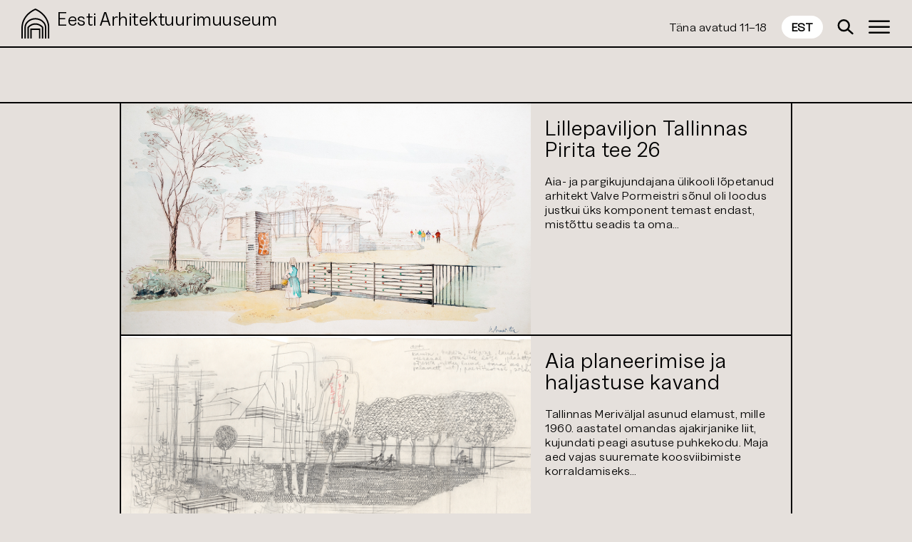

--- FILE ---
content_type: text/html; charset=UTF-8
request_url: https://www.arhitektuurimuuseum.ee/est/collection-diary-tag/maastikuarhitektuur/
body_size: 9579
content:
<!DOCTYPE html>
<html lang="et">

<head>
	<link rel="profile" href="https://gmpg.org/xfn/11" />
	<meta http-equiv="Content-Type" content="text/html; charset=UTF-8" />
	<meta name="viewport" content="width=device-width, initial-scale=1" />

	<title>maastikuarhitektuur &#8211; Eesti Arhitektuurimuuseum</title>

	<link rel="stylesheet" href="https://www.arhitektuurimuuseum.ee/wp-content/themes/arhitektuurimuuseum/style.css" type="text/css" media="screen" />
	<link rel="pingback" href="" />

	<!-- Primary Meta Tags -->
<title>Eesti Arhitektuurimuuseum</title>
<meta name="title" content="Eesti Arhitektuurimuuseum" />
<meta name="description" content="Tallinnas asuv Eesti arhitektuurimuuseum tutvustab Eesti arhitektuuri ajalugu ja sobib külastamiseks nii erialaspetsialistile, kaaslinlasele, turistile kui ka koolilapsele." />

<!-- Open Graph / Facebook -->
<meta property="og:type" content="website" />
<meta property="og:url" content="https://www.arhitektuurimuuseum.ee/" />
<meta property="og:title" content="Eesti Arhitektuurimuuseum" />
<meta property="og:description" content="Tallinnas asuv Eesti arhitektuurimuuseum tutvustab Eesti arhitektuuri ajalugu ja sobib külastamiseks nii erialaspetsialistile, kaaslinlasele, turistile kui ka koolilapsele." />
<meta property="og:image" content="https://www.arhitektuurimuuseum.ee/wp-content/themes/arhitektuurimuuseum/assets/images/arhitektuurimuuseum_photo.jpg" />

<!-- Twitter -->
<meta property="twitter:card" content="summary_large_image" />
<meta property="twitter:url" content="https://www.arhitektuurimuuseum.ee/" />
<meta property="twitter:title" content="Eesti Arhitektuurimuuseum" />
<meta property="twitter:description" content="Tallinnas asuv Eesti arhitektuurimuuseum tutvustab Eesti arhitektuuri ajalugu ja sobib külastamiseks nii erialaspetsialistile, kaaslinlasele, turistile kui ka koolilapsele." />
<meta property="twitter:image" content="https://www.arhitektuurimuuseum.ee/wp-content/themes/arhitektuurimuuseum/assets/images/arhitektuurimuuseum_photo.jpg" />

<link rel="apple-touch-icon" sizes="180x180" href="/apple-touch-icon.png">
<link rel="icon" type="image/png" sizes="32x32" href="/favicon-32x32.png">
<link rel="icon" type="image/png" sizes="16x16" href="/favicon-16x16.png">
<link rel="manifest" href="/site.webmanifest">
	
	<meta name='robots' content='max-image-preview:large' />
<link rel='dns-prefetch' href='//plausible.whyservices.net' />
<link rel='dns-prefetch' href='//www.googletagmanager.com' />
<link rel="alternate" type="application/rss+xml" title="Eesti Arhitektuurimuuseum &raquo; maastikuarhitektuur Kogude päeviku silt uudisevoog" href="https://www.arhitektuurimuuseum.ee/est/collection-diary-tag/maastikuarhitektuur/feed/" />
<style id='wp-img-auto-sizes-contain-inline-css' type='text/css'>
img:is([sizes=auto i],[sizes^="auto," i]){contain-intrinsic-size:3000px 1500px}
/*# sourceURL=wp-img-auto-sizes-contain-inline-css */
</style>
<link rel='stylesheet' id='makecommerceblocks-css' href='https://www.arhitektuurimuuseum.ee/wp-content/plugins/makecommerce/payment/gateway/woocommerce/blocks/css/makecommerceblocks.css?ver=6.9' type='text/css' media='all' />
<style id='wp-emoji-styles-inline-css' type='text/css'>

	img.wp-smiley, img.emoji {
		display: inline !important;
		border: none !important;
		box-shadow: none !important;
		height: 1em !important;
		width: 1em !important;
		margin: 0 0.07em !important;
		vertical-align: -0.1em !important;
		background: none !important;
		padding: 0 !important;
	}
/*# sourceURL=wp-emoji-styles-inline-css */
</style>
<link rel='stylesheet' id='wp-block-library-css' href='https://www.arhitektuurimuuseum.ee/wp-includes/css/dist/block-library/style.min.css?ver=6.9' type='text/css' media='all' />
<link rel='stylesheet' id='wc-blocks-style-css' href='https://www.arhitektuurimuuseum.ee/wp-content/plugins/woocommerce/assets/client/blocks/wc-blocks.css?ver=wc-10.4.3' type='text/css' media='all' />
<style id='global-styles-inline-css' type='text/css'>
:root{--wp--preset--aspect-ratio--square: 1;--wp--preset--aspect-ratio--4-3: 4/3;--wp--preset--aspect-ratio--3-4: 3/4;--wp--preset--aspect-ratio--3-2: 3/2;--wp--preset--aspect-ratio--2-3: 2/3;--wp--preset--aspect-ratio--16-9: 16/9;--wp--preset--aspect-ratio--9-16: 9/16;--wp--preset--color--black: #000000;--wp--preset--color--cyan-bluish-gray: #abb8c3;--wp--preset--color--white: #ffffff;--wp--preset--color--pale-pink: #f78da7;--wp--preset--color--vivid-red: #cf2e2e;--wp--preset--color--luminous-vivid-orange: #ff6900;--wp--preset--color--luminous-vivid-amber: #fcb900;--wp--preset--color--light-green-cyan: #7bdcb5;--wp--preset--color--vivid-green-cyan: #00d084;--wp--preset--color--pale-cyan-blue: #8ed1fc;--wp--preset--color--vivid-cyan-blue: #0693e3;--wp--preset--color--vivid-purple: #9b51e0;--wp--preset--gradient--vivid-cyan-blue-to-vivid-purple: linear-gradient(135deg,rgb(6,147,227) 0%,rgb(155,81,224) 100%);--wp--preset--gradient--light-green-cyan-to-vivid-green-cyan: linear-gradient(135deg,rgb(122,220,180) 0%,rgb(0,208,130) 100%);--wp--preset--gradient--luminous-vivid-amber-to-luminous-vivid-orange: linear-gradient(135deg,rgb(252,185,0) 0%,rgb(255,105,0) 100%);--wp--preset--gradient--luminous-vivid-orange-to-vivid-red: linear-gradient(135deg,rgb(255,105,0) 0%,rgb(207,46,46) 100%);--wp--preset--gradient--very-light-gray-to-cyan-bluish-gray: linear-gradient(135deg,rgb(238,238,238) 0%,rgb(169,184,195) 100%);--wp--preset--gradient--cool-to-warm-spectrum: linear-gradient(135deg,rgb(74,234,220) 0%,rgb(151,120,209) 20%,rgb(207,42,186) 40%,rgb(238,44,130) 60%,rgb(251,105,98) 80%,rgb(254,248,76) 100%);--wp--preset--gradient--blush-light-purple: linear-gradient(135deg,rgb(255,206,236) 0%,rgb(152,150,240) 100%);--wp--preset--gradient--blush-bordeaux: linear-gradient(135deg,rgb(254,205,165) 0%,rgb(254,45,45) 50%,rgb(107,0,62) 100%);--wp--preset--gradient--luminous-dusk: linear-gradient(135deg,rgb(255,203,112) 0%,rgb(199,81,192) 50%,rgb(65,88,208) 100%);--wp--preset--gradient--pale-ocean: linear-gradient(135deg,rgb(255,245,203) 0%,rgb(182,227,212) 50%,rgb(51,167,181) 100%);--wp--preset--gradient--electric-grass: linear-gradient(135deg,rgb(202,248,128) 0%,rgb(113,206,126) 100%);--wp--preset--gradient--midnight: linear-gradient(135deg,rgb(2,3,129) 0%,rgb(40,116,252) 100%);--wp--preset--font-size--small: 13px;--wp--preset--font-size--medium: 20px;--wp--preset--font-size--large: 36px;--wp--preset--font-size--x-large: 42px;--wp--preset--spacing--20: 0.44rem;--wp--preset--spacing--30: 0.67rem;--wp--preset--spacing--40: 1rem;--wp--preset--spacing--50: 1.5rem;--wp--preset--spacing--60: 2.25rem;--wp--preset--spacing--70: 3.38rem;--wp--preset--spacing--80: 5.06rem;--wp--preset--shadow--natural: 6px 6px 9px rgba(0, 0, 0, 0.2);--wp--preset--shadow--deep: 12px 12px 50px rgba(0, 0, 0, 0.4);--wp--preset--shadow--sharp: 6px 6px 0px rgba(0, 0, 0, 0.2);--wp--preset--shadow--outlined: 6px 6px 0px -3px rgb(255, 255, 255), 6px 6px rgb(0, 0, 0);--wp--preset--shadow--crisp: 6px 6px 0px rgb(0, 0, 0);}:where(.is-layout-flex){gap: 0.5em;}:where(.is-layout-grid){gap: 0.5em;}body .is-layout-flex{display: flex;}.is-layout-flex{flex-wrap: wrap;align-items: center;}.is-layout-flex > :is(*, div){margin: 0;}body .is-layout-grid{display: grid;}.is-layout-grid > :is(*, div){margin: 0;}:where(.wp-block-columns.is-layout-flex){gap: 2em;}:where(.wp-block-columns.is-layout-grid){gap: 2em;}:where(.wp-block-post-template.is-layout-flex){gap: 1.25em;}:where(.wp-block-post-template.is-layout-grid){gap: 1.25em;}.has-black-color{color: var(--wp--preset--color--black) !important;}.has-cyan-bluish-gray-color{color: var(--wp--preset--color--cyan-bluish-gray) !important;}.has-white-color{color: var(--wp--preset--color--white) !important;}.has-pale-pink-color{color: var(--wp--preset--color--pale-pink) !important;}.has-vivid-red-color{color: var(--wp--preset--color--vivid-red) !important;}.has-luminous-vivid-orange-color{color: var(--wp--preset--color--luminous-vivid-orange) !important;}.has-luminous-vivid-amber-color{color: var(--wp--preset--color--luminous-vivid-amber) !important;}.has-light-green-cyan-color{color: var(--wp--preset--color--light-green-cyan) !important;}.has-vivid-green-cyan-color{color: var(--wp--preset--color--vivid-green-cyan) !important;}.has-pale-cyan-blue-color{color: var(--wp--preset--color--pale-cyan-blue) !important;}.has-vivid-cyan-blue-color{color: var(--wp--preset--color--vivid-cyan-blue) !important;}.has-vivid-purple-color{color: var(--wp--preset--color--vivid-purple) !important;}.has-black-background-color{background-color: var(--wp--preset--color--black) !important;}.has-cyan-bluish-gray-background-color{background-color: var(--wp--preset--color--cyan-bluish-gray) !important;}.has-white-background-color{background-color: var(--wp--preset--color--white) !important;}.has-pale-pink-background-color{background-color: var(--wp--preset--color--pale-pink) !important;}.has-vivid-red-background-color{background-color: var(--wp--preset--color--vivid-red) !important;}.has-luminous-vivid-orange-background-color{background-color: var(--wp--preset--color--luminous-vivid-orange) !important;}.has-luminous-vivid-amber-background-color{background-color: var(--wp--preset--color--luminous-vivid-amber) !important;}.has-light-green-cyan-background-color{background-color: var(--wp--preset--color--light-green-cyan) !important;}.has-vivid-green-cyan-background-color{background-color: var(--wp--preset--color--vivid-green-cyan) !important;}.has-pale-cyan-blue-background-color{background-color: var(--wp--preset--color--pale-cyan-blue) !important;}.has-vivid-cyan-blue-background-color{background-color: var(--wp--preset--color--vivid-cyan-blue) !important;}.has-vivid-purple-background-color{background-color: var(--wp--preset--color--vivid-purple) !important;}.has-black-border-color{border-color: var(--wp--preset--color--black) !important;}.has-cyan-bluish-gray-border-color{border-color: var(--wp--preset--color--cyan-bluish-gray) !important;}.has-white-border-color{border-color: var(--wp--preset--color--white) !important;}.has-pale-pink-border-color{border-color: var(--wp--preset--color--pale-pink) !important;}.has-vivid-red-border-color{border-color: var(--wp--preset--color--vivid-red) !important;}.has-luminous-vivid-orange-border-color{border-color: var(--wp--preset--color--luminous-vivid-orange) !important;}.has-luminous-vivid-amber-border-color{border-color: var(--wp--preset--color--luminous-vivid-amber) !important;}.has-light-green-cyan-border-color{border-color: var(--wp--preset--color--light-green-cyan) !important;}.has-vivid-green-cyan-border-color{border-color: var(--wp--preset--color--vivid-green-cyan) !important;}.has-pale-cyan-blue-border-color{border-color: var(--wp--preset--color--pale-cyan-blue) !important;}.has-vivid-cyan-blue-border-color{border-color: var(--wp--preset--color--vivid-cyan-blue) !important;}.has-vivid-purple-border-color{border-color: var(--wp--preset--color--vivid-purple) !important;}.has-vivid-cyan-blue-to-vivid-purple-gradient-background{background: var(--wp--preset--gradient--vivid-cyan-blue-to-vivid-purple) !important;}.has-light-green-cyan-to-vivid-green-cyan-gradient-background{background: var(--wp--preset--gradient--light-green-cyan-to-vivid-green-cyan) !important;}.has-luminous-vivid-amber-to-luminous-vivid-orange-gradient-background{background: var(--wp--preset--gradient--luminous-vivid-amber-to-luminous-vivid-orange) !important;}.has-luminous-vivid-orange-to-vivid-red-gradient-background{background: var(--wp--preset--gradient--luminous-vivid-orange-to-vivid-red) !important;}.has-very-light-gray-to-cyan-bluish-gray-gradient-background{background: var(--wp--preset--gradient--very-light-gray-to-cyan-bluish-gray) !important;}.has-cool-to-warm-spectrum-gradient-background{background: var(--wp--preset--gradient--cool-to-warm-spectrum) !important;}.has-blush-light-purple-gradient-background{background: var(--wp--preset--gradient--blush-light-purple) !important;}.has-blush-bordeaux-gradient-background{background: var(--wp--preset--gradient--blush-bordeaux) !important;}.has-luminous-dusk-gradient-background{background: var(--wp--preset--gradient--luminous-dusk) !important;}.has-pale-ocean-gradient-background{background: var(--wp--preset--gradient--pale-ocean) !important;}.has-electric-grass-gradient-background{background: var(--wp--preset--gradient--electric-grass) !important;}.has-midnight-gradient-background{background: var(--wp--preset--gradient--midnight) !important;}.has-small-font-size{font-size: var(--wp--preset--font-size--small) !important;}.has-medium-font-size{font-size: var(--wp--preset--font-size--medium) !important;}.has-large-font-size{font-size: var(--wp--preset--font-size--large) !important;}.has-x-large-font-size{font-size: var(--wp--preset--font-size--x-large) !important;}
/*# sourceURL=global-styles-inline-css */
</style>

<style id='classic-theme-styles-inline-css' type='text/css'>
/*! This file is auto-generated */
.wp-block-button__link{color:#fff;background-color:#32373c;border-radius:9999px;box-shadow:none;text-decoration:none;padding:calc(.667em + 2px) calc(1.333em + 2px);font-size:1.125em}.wp-block-file__button{background:#32373c;color:#fff;text-decoration:none}
/*# sourceURL=/wp-includes/css/classic-themes.min.css */
</style>
<link rel='stylesheet' id='mgl-css-css' href='https://www.arhitektuurimuuseum.ee/wp-content/plugins/meow-gallery/app/style.min.css?ver=1767767933' type='text/css' media='all' />
<link rel='stylesheet' id='leaflet-css-css' href='https://www.arhitektuurimuuseum.ee/wp-content/plugins/meow-lightbox/app/style.min.css?ver=1767767934' type='text/css' media='all' />
<link rel='stylesheet' id='woocommerce-layout-css' href='https://www.arhitektuurimuuseum.ee/wp-content/plugins/woocommerce/assets/css/woocommerce-layout.css?ver=10.4.3' type='text/css' media='all' />
<link rel='stylesheet' id='woocommerce-smallscreen-css' href='https://www.arhitektuurimuuseum.ee/wp-content/plugins/woocommerce/assets/css/woocommerce-smallscreen.css?ver=10.4.3' type='text/css' media='only screen and (max-width: 768px)' />
<link rel='stylesheet' id='woocommerce-general-css' href='https://www.arhitektuurimuuseum.ee/wp-content/plugins/woocommerce/assets/css/woocommerce.css?ver=10.4.3' type='text/css' media='all' />
<style id='woocommerce-inline-inline-css' type='text/css'>
.woocommerce form .form-row .required { visibility: visible; }
/*# sourceURL=woocommerce-inline-inline-css */
</style>
<link rel='stylesheet' id='main-css-css' href='https://www.arhitektuurimuuseum.ee/wp-content/themes/arhitektuurimuuseum/assets/styles/main.css' type='text/css' media='all' />
<script type="text/javascript" src="https://www.arhitektuurimuuseum.ee/wp-includes/js/jquery/jquery.min.js?ver=3.7.1" id="jquery-core-js"></script>
<script type="text/javascript" src="https://www.arhitektuurimuuseum.ee/wp-includes/js/jquery/jquery-migrate.min.js?ver=3.4.1" id="jquery-migrate-js"></script>
<script type="text/javascript" id="MC_PARCELMACHINE_SEARCHABLE_JS-js-before">
/* <![CDATA[ */
const MC_PARCELMACHINE_SEARCHABLE_JS = [{"placeholder":"-- vali pakiautomaat --"}]
//# sourceURL=MC_PARCELMACHINE_SEARCHABLE_JS-js-before
/* ]]> */
</script>
<script type="text/javascript" src="https://www.arhitektuurimuuseum.ee/wp-content/plugins/makecommerce/shipping/js/parcelmachine_searchable.js?ver=1757481466" id="MC_PARCELMACHINE_SEARCHABLE_JS-js"></script>
<script type="text/javascript" src="https://www.arhitektuurimuuseum.ee/wp-content/plugins/makecommerce/shipping/js/parcelmachine.js?ver=1757481466" id="MC_PARCELMACHINE_JS-js"></script>
<script type="text/javascript" src="https://www.arhitektuurimuuseum.ee/wp-includes/js/dist/hooks.min.js?ver=dd5603f07f9220ed27f1" id="wp-hooks-js"></script>
<script type="text/javascript" src="https://www.arhitektuurimuuseum.ee/wp-includes/js/dist/i18n.min.js?ver=c26c3dc7bed366793375" id="wp-i18n-js"></script>
<script type="text/javascript" id="wp-i18n-js-after">
/* <![CDATA[ */
wp.i18n.setLocaleData( { 'text direction\u0004ltr': [ 'ltr' ] } );
//# sourceURL=wp-i18n-js-after
/* ]]> */
</script>
<script type="text/javascript" id="mwl-build-js-js-extra">
/* <![CDATA[ */
var mwl_settings = {"api_url":"https://www.arhitektuurimuuseum.ee/wp-json/meow-lightbox/v1/","rest_nonce":"846986ad0b","plugin_url":"https://www.arhitektuurimuuseum.ee/wp-content/plugins/meow-lightbox/app/","version":"1767767934","settings":{"rtf_slider_fix":false,"engine":"default","backdrop_opacity":"100","theme":"light","flat_orientation":"below","orientation":"auto","selector":".entry-content, .gallery, .mgl-gallery, .wp-block-gallery","selector_ahead":false,"deep_linking":false,"deep_linking_slug":"mwl","rendering_delay":300,"skip_dynamic_fetch":false,"include_orphans":false,"js_logs":false,"social_sharing":false,"social_sharing_facebook":true,"social_sharing_twitter":true,"social_sharing_pinterest":true,"separate_galleries":true,"disable_arrows_on_mobile":false,"animation_toggle":"none","animation_speed":"normal","low_res_placeholder":false,"wordpress_big_image":false,"right_click_protection":false,"magnification":true,"full_screen":true,"anti_selector":".blog, .emoji, .attachment-post-image, .no-lightbox","preloading":false,"download_link":false,"caption_source":"caption","caption_ellipsis":true,"exif":{"title":false,"caption":true,"camera":false,"lens":false,"date":false,"date_timezone":false,"shutter_speed":false,"aperture":false,"focal_length":false,"copyright":false,"author":false,"iso":false,"keywords":false,"metadata_toggle":false,"metadata_toggle_start_hidden":false},"slideshow":{"enabled":false,"timer":3000},"map":{"enabled":false}}};
//# sourceURL=mwl-build-js-js-extra
/* ]]> */
</script>
<script type="text/javascript" src="https://www.arhitektuurimuuseum.ee/wp-content/plugins/meow-lightbox/app/lightbox.js?ver=1767767934" id="mwl-build-js-js"></script>
<script type="text/javascript" src="https://www.arhitektuurimuuseum.ee/wp-content/plugins/woocommerce/assets/js/jquery-blockui/jquery.blockUI.min.js?ver=2.7.0-wc.10.4.3" id="wc-jquery-blockui-js" defer="defer" data-wp-strategy="defer"></script>
<script type="text/javascript" id="wc-add-to-cart-js-extra">
/* <![CDATA[ */
var wc_add_to_cart_params = {"ajax_url":"/wp-admin/admin-ajax.php","wc_ajax_url":"/est/?wc-ajax=%%endpoint%%","i18n_view_cart":"Vaata ostukorvi","cart_url":"https://www.arhitektuurimuuseum.ee/est/ostukorv/","is_cart":"","cart_redirect_after_add":"no"};
//# sourceURL=wc-add-to-cart-js-extra
/* ]]> */
</script>
<script type="text/javascript" src="https://www.arhitektuurimuuseum.ee/wp-content/plugins/woocommerce/assets/js/frontend/add-to-cart.min.js?ver=10.4.3" id="wc-add-to-cart-js" defer="defer" data-wp-strategy="defer"></script>
<script type="text/javascript" src="https://www.arhitektuurimuuseum.ee/wp-content/plugins/woocommerce/assets/js/js-cookie/js.cookie.min.js?ver=2.1.4-wc.10.4.3" id="wc-js-cookie-js" defer="defer" data-wp-strategy="defer"></script>
<script type="text/javascript" id="woocommerce-js-extra">
/* <![CDATA[ */
var woocommerce_params = {"ajax_url":"/wp-admin/admin-ajax.php","wc_ajax_url":"/est/?wc-ajax=%%endpoint%%","i18n_password_show":"Show password","i18n_password_hide":"Hide password"};
//# sourceURL=woocommerce-js-extra
/* ]]> */
</script>
<script type="text/javascript" src="https://www.arhitektuurimuuseum.ee/wp-content/plugins/woocommerce/assets/js/frontend/woocommerce.min.js?ver=10.4.3" id="woocommerce-js" defer="defer" data-wp-strategy="defer"></script>
<script type="text/javascript" defer data-domain='arhitektuurimuuseum.ee' data-api='https://plausible.whyservices.net/api/event' data-cfasync='false' src="https://plausible.whyservices.net/js/plausible.outbound-links.js?ver=2.5.0" id="plausible-analytics-js"></script>
<script type="text/javascript" id="plausible-analytics-js-after">
/* <![CDATA[ */
window.plausible = window.plausible || function() { (window.plausible.q = window.plausible.q || []).push(arguments) }
//# sourceURL=plausible-analytics-js-after
/* ]]> */
</script>
<script type="text/javascript" id="wc-cart-fragments-js-extra">
/* <![CDATA[ */
var wc_cart_fragments_params = {"ajax_url":"/wp-admin/admin-ajax.php","wc_ajax_url":"/est/?wc-ajax=%%endpoint%%","cart_hash_key":"wc_cart_hash_5c407f670fb4b71f4d76559ea0f40753","fragment_name":"wc_fragments_5c407f670fb4b71f4d76559ea0f40753","request_timeout":"5000"};
//# sourceURL=wc-cart-fragments-js-extra
/* ]]> */
</script>
<script type="text/javascript" src="https://www.arhitektuurimuuseum.ee/wp-content/plugins/woocommerce/assets/js/frontend/cart-fragments.min.js?ver=10.4.3" id="wc-cart-fragments-js" defer="defer" data-wp-strategy="defer"></script>
<script type="text/javascript" id="MC_BLOCKS_SWITCHER-js-before">
/* <![CDATA[ */
const MC_BLOCKS_SWITCHER = {"country":"EE"}
//# sourceURL=MC_BLOCKS_SWITCHER-js-before
/* ]]> */
</script>
<script type="text/javascript" src="https://www.arhitektuurimuuseum.ee/wp-content/plugins/makecommerce/payment/gateway/woocommerce/blocks/js/mc_blocks_payment_switcher.js?ver=1757481466" id="MC_BLOCKS_SWITCHER-js"></script>
<link rel="https://api.w.org/" href="https://www.arhitektuurimuuseum.ee/wp-json/" /><link rel="alternate" title="JSON" type="application/json" href="https://www.arhitektuurimuuseum.ee/wp-json/wp/v2/collection_diary_tag/675" /><link rel="EditURI" type="application/rsd+xml" title="RSD" href="https://www.arhitektuurimuuseum.ee/xmlrpc.php?rsd" />
<meta name="generator" content="WordPress 6.9" />
<meta name="generator" content="WooCommerce 10.4.3" />
<meta name="generator" content="Site Kit by Google 1.170.0" />	<noscript><style>.woocommerce-product-gallery{ opacity: 1 !important; }</style></noscript>
	<link rel="icon" href="https://www.arhitektuurimuuseum.ee/wp-content/uploads/2024/02/cropped-Uus-logo-mark-2-1.png" sizes="32x32" />
<link rel="icon" href="https://www.arhitektuurimuuseum.ee/wp-content/uploads/2024/02/cropped-Uus-logo-mark-2-1.png" sizes="192x192" />
<link rel="apple-touch-icon" href="https://www.arhitektuurimuuseum.ee/wp-content/uploads/2024/02/cropped-Uus-logo-mark-2-1.png" />
<meta name="msapplication-TileImage" content="https://www.arhitektuurimuuseum.ee/wp-content/uploads/2024/02/cropped-Uus-logo-mark-2-1.png" />
</head>

<body class="archive tax-collection_diary_tag term-maastikuarhitektuur term-675 wp-theme-arhitektuurimuuseum theme-arhitektuurimuuseum woocommerce-no-js">
	<div id="page">
		<div class="header fixed">
			<a class="logo" href="https://www.arhitektuurimuuseum.ee/est">
				<img src="https://www.arhitektuurimuuseum.ee/wp-content/themes/arhitektuurimuuseum/assets/images/arhmuuseum_logo.svg" alt="" />
				<span class="logo-text">
					Eesti Arhitektuurimuuseum				</span>
			</a>
		</div>
		<div class="header-corner">
			<span class="opening-time">Täna avatud 11–18</span>
			    <div class="locale-switcher-wrapper">
        <button class="locale-dropdown-button" data-toggle="locale-list">
            <span>est</span>
        </button>
        <ul id="locale-list" class="locale-list">
            	<li class="lang-item lang-item-19 lang-item-eng no-translation lang-item-first"><a lang="en-GB" hreflang="en-GB" href="https://www.arhitektuurimuuseum.ee/eng/">eng</a></li>
	<li class="lang-item lang-item-372 lang-item-rus no-translation"><a lang="ru-RU" hreflang="ru-RU" href="https://www.arhitektuurimuuseum.ee/rus/">rus</a></li>
        </ul>
    </div>
				<button data-toggle="search" class="nav-search-button toggle">
					<img class="search-icon" src="https://www.arhitektuurimuuseum.ee/wp-content/themes/arhitektuurimuuseum/assets/images/search.svg" alt="Open search" />
					<img class="search-icon mobile-only" src="https://www.arhitektuurimuuseum.ee/wp-content/themes/arhitektuurimuuseum/assets/images/search-mobile.svg" alt="Open search" />
				</button> 			<button data-toggle="search" class="nav-close-search-button close">
				<img class="close-icon" src="https://www.arhitektuurimuuseum.ee/wp-content/themes/arhitektuurimuuseum/assets/images/close.svg" alt="Close search" />
				<img class="close-icon mobile-only" src="https://www.arhitektuurimuuseum.ee/wp-content/themes/arhitektuurimuuseum/assets/images/close-mobile.svg" alt="Close search" />
			</button>
						<button data-toggle="navigation-menu" class="nav-menu-button toggle">
				<img class="burger-icon" src="https://www.arhitektuurimuuseum.ee/wp-content/themes/arhitektuurimuuseum/assets/images/burger.svg" alt="Open menu" />
				<img class="burger-icon mobile-only" src="https://www.arhitektuurimuuseum.ee/wp-content/themes/arhitektuurimuuseum/assets/images/burger-mobile.svg" alt="Open menu" />
				<img class="close-icon" src="https://www.arhitektuurimuuseum.ee/wp-content/themes/arhitektuurimuuseum/assets/images/close.svg" alt="Close menu" />
				<img class="close-icon mobile-only" src="https://www.arhitektuurimuuseum.ee/wp-content/themes/arhitektuurimuuseum/assets/images/close-mobile.svg" alt="Close menu" />
			</button>
		</div>
		<div class="nav-menu">
    <nav id="navigation-menu">
        <div class="inner-nav">
            <div class="locale-switcher mobile-only">
                	<li class="lang-item lang-item-16 lang-item-est current-lang lang-item-first"><a lang="et" hreflang="et" href="https://www.arhitektuurimuuseum.ee/est/collection-diary-tag/maastikuarhitektuur/" aria-current="true">est</a></li>
	<li class="lang-item lang-item-19 lang-item-eng no-translation"><a lang="en-GB" hreflang="en-GB" href="https://www.arhitektuurimuuseum.ee/eng/">eng</a></li>
	<li class="lang-item lang-item-372 lang-item-rus no-translation"><a lang="ru-RU" hreflang="ru-RU" href="https://www.arhitektuurimuuseum.ee/rus/">rus</a></li>
            </div>
            <button data-toggle="search" class="nav-search-button toggle mobile-only">
                <img class="search-icon" src="https://www.arhitektuurimuuseum.ee/wp-content/themes/arhitektuurimuuseum/assets/images/search-mobile-white.svg" alt="Open search" />
            </button>
            <div class="menu-main-menu-container">
                <div class="menu-main-menu-et-container"><ul id="menu-main-menu-et" class="menu"><li id="menu-item-38" class="menu-item menu-item-type-post_type_archive menu-item-object-event menu-item-38"><a href="https://www.arhitektuurimuuseum.ee/est/event/">Mis toimub</a></li>
<li id="menu-item-39" class="menu-item menu-item-type-post_type_archive menu-item-object-exhibition menu-item-39"><a href="https://www.arhitektuurimuuseum.ee/est/exhibition/">Näitused</a></li>
<li id="menu-item-156" class="menu-item menu-item-type-post_type menu-item-object-page menu-item-156"><a href="https://www.arhitektuurimuuseum.ee/est/varamu/">Varamu</a></li>
<li id="menu-item-2568" class="menu-item menu-item-type-post_type menu-item-object-page menu-item-2568"><a href="https://www.arhitektuurimuuseum.ee/est/varamu/kogud/">Kogud</a></li>
<li id="menu-item-42" class="menu-item menu-item-type-post_type menu-item-object-page menu-item-42"><a href="https://www.arhitektuurimuuseum.ee/est/haridus/">Haridus</a></li>
<li id="menu-item-932" class="menu-item menu-item-type-post_type menu-item-object-page menu-item-932"><a href="https://www.arhitektuurimuuseum.ee/est/pood/">Pood</a></li>
</ul></div>            </div>
            <div class="menu-secondary-menu-container">
                <div class="menu-secondary-menu-et-container"><ul id="menu-secondary-menu-et" class="menu"><li id="menu-item-1106" class="menu-item menu-item-type-post_type menu-item-object-page menu-item-1106"><a href="https://www.arhitektuurimuuseum.ee/est/kulastusinfo/">Külastusinfo</a></li>
<li id="menu-item-176" class="menu-item menu-item-type-post_type menu-item-object-page menu-item-176"><a href="https://www.arhitektuurimuuseum.ee/est/muuseumist/">Muuseumist</a></li>
<li id="menu-item-1899" class="menu-item menu-item-type-post_type menu-item-object-page menu-item-1899"><a href="https://www.arhitektuurimuuseum.ee/est/teenused/">Teenused</a></li>
<li id="menu-item-2082" class="menu-item menu-item-type-post_type menu-item-object-page menu-item-2082"><a href="https://www.arhitektuurimuuseum.ee/est/ligipaasetavus/">Ligipääsetavus</a></li>
</ul></div>            </div>
        </div>
    </nav>
</div>		<div id="search" class="search-container">
    <div class="inner-search">
        <div class="search-bar">
            <img class="search-icon" src="https://www.arhitektuurimuuseum.ee/wp-content/themes/arhitektuurimuuseum/assets/images/search.svg" alt="Open search" />
            <img class="search-icon mobile-only" src="https://www.arhitektuurimuuseum.ee/wp-content/themes/arhitektuurimuuseum/assets/images/search-mobile.svg" alt="Open search" />
            <form role="search" method="get" id="searchform" class="searchform" action="https://www.arhitektuurimuuseum.ee/est/">
				<div>
					<label class="screen-reader-text" for="s">Otsi:</label>
					<input type="text" value="" name="s" id="s" />
					<input type="submit" id="searchsubmit" value="Otsi" />
				</div>
			</form>        </div>
    </div>
</div>
<div class="layout">
    <h1></h1>
    <section>
        <div class="archive-posts-container">
            <div class="archive-posts">
                
                        <a class="archive-post" href="https://www.arhitektuurimuuseum.ee/est/collection-diary/lillepaviljon-tallinnas-pirita-tee-26-valve-pormeister-projekt-1958-valmis-1960-sangviin-akvarell/">
                            <img width="1500" height="830" src="https://www.arhitektuurimuuseum.ee/wp-content/uploads/2024/03/pormeister.jpg" class="attachment-post-thumbnail size-post-thumbnail wp-post-image" alt="Lillepaviljon Tallinnas Pirita tee 26" decoding="async" fetchpriority="high" srcset="https://www.arhitektuurimuuseum.ee/wp-content/uploads/2024/03/pormeister.jpg 1500w, https://www.arhitektuurimuuseum.ee/wp-content/uploads/2024/03/pormeister-300x166.jpg 300w, https://www.arhitektuurimuuseum.ee/wp-content/uploads/2024/03/pormeister-1024x567.jpg 1024w, https://www.arhitektuurimuuseum.ee/wp-content/uploads/2024/03/pormeister-768x425.jpg 768w" sizes="(max-width: 1500px) 100vw, 1500px" />
                            <div class="archive-post-content">
                                <h3 class="archive-post-title">Lillepaviljon Tallinnas Pirita tee 26</h3>
                                <p>Aia- ja pargikujundajana ülikooli lõpetanud arhitekt Valve Pormeistri sõnul oli loodus justkui üks komponent temast endast, mistõttu seadis ta oma…</p>
                            </div>
                        </a>
                
                        <a class="archive-post" href="https://www.arhitektuurimuuseum.ee/est/collection-diary/aia-planeerimise-ja-haljastuse-kavand/">
                            <img width="1500" height="706" src="https://www.arhitektuurimuuseum.ee/wp-content/uploads/2024/03/EAM_45-1-8.jpg" class="attachment-post-thumbnail size-post-thumbnail wp-post-image" alt="Merivälja elamu kavand. Vaike Parker" decoding="async" srcset="https://www.arhitektuurimuuseum.ee/wp-content/uploads/2024/03/EAM_45-1-8.jpg 1500w, https://www.arhitektuurimuuseum.ee/wp-content/uploads/2024/03/EAM_45-1-8-300x141.jpg 300w, https://www.arhitektuurimuuseum.ee/wp-content/uploads/2024/03/EAM_45-1-8-1024x482.jpg 1024w, https://www.arhitektuurimuuseum.ee/wp-content/uploads/2024/03/EAM_45-1-8-768x361.jpg 768w" sizes="(max-width: 1500px) 100vw, 1500px" />
                            <div class="archive-post-content">
                                <h3 class="archive-post-title">Aia planeerimise ja haljastuse kavand</h3>
                                <p>Tallinnas Meriväljal asunud elamust, mille 1960. aastatel omandas ajakirjanike liit, kujundati peagi asutuse puhkekodu. Maja aed vajas suuremate koosviibimiste korraldamiseks…</p>
                            </div>
                        </a>
                            </div>
        </div>
    </section>
</div>

<div class="menu">

</div>
<div id="footer" class="footer-wrapper" role="contentinfo">
	<div class="footer">
		<div class="footer-column">
			<div>
				<img class="footer-image" src="https://www.arhitektuurimuuseum.ee/wp-content/themes/arhitektuurimuuseum/assets/images/arhitektuurimuuseum_photo.jpg" alt="" />
				<p class="footer-title">
					<strong>Eesti Arhitektuurimuuseum</strong>
					<span>Estonian Museum of Architecture</span>
				</p>
			</div>
			<div class="footer-socials">
				<a class="footer-socials-item" href="https://www.facebook.com/Arhitektuurimuuseum" target="_blank">
					<img src="https://www.arhitektuurimuuseum.ee/wp-content/themes/arhitektuurimuuseum/assets/images/facebook.svg" alt="" />
				</a>
				<a class="footer-socials-item" href="https://www.youtube.com/@eestiarhitektuurimuuseummu7805" target="_blank">
					<img src="https://www.arhitektuurimuuseum.ee/wp-content/themes/arhitektuurimuuseum/assets/images/youtube.svg" alt="" />
				</a>
				<a class="footer-socials-item" href="https://www.instagram.com/arhitektuurimuuseum/" target="_blank">
					<img src="https://www.arhitektuurimuuseum.ee/wp-content/themes/arhitektuurimuuseum/assets/images/instagram.svg" alt="" />
				</a>
			</div>
		</div>
		<div class="footer-column">
			<div>
				<div class="footer-content">
					<div>
						<nav class="footer-menu-container">
							<div class="menu-footer-menu-et-container"><ul id="menu-footer-menu-et" class="menu"><li id="menu-item-51" class="menu-item menu-item-type-post_type menu-item-object-page menu-item-51"><a href="https://www.arhitektuurimuuseum.ee/est/muuseumist/">Muuseumist</a></li>
<li id="menu-item-1875" class="menu-item menu-item-type-post_type menu-item-object-page menu-item-1875"><a href="https://www.arhitektuurimuuseum.ee/est/teenused/">Teenused</a></li>
<li id="menu-item-49" class="menu-item menu-item-type-post_type menu-item-object-page menu-item-49"><a href="https://www.arhitektuurimuuseum.ee/est/ligipaasetavus/">Ligipääsetavus</a></li>
</ul></div>						</nav>
						<div>
							<p>
								tel 625 7007 (infolaud)<br />
tel 625 7000 (kontor)<br />
info@arhitektuurimuuseum.ee <br />							</p>
						</div>
					</div>
					<div>
						<p>
							T–P 11:00–18:00 (E suletud)<br />
N 11–20 (Mai–September)						</p>
						<p>
							Sihtasutus Eesti Arhitektuurimuuseum<br />
Ahtri 2, 10151, Tallinn<br />
Rg-kood: 90016105<br />
KMKR: EE102733107						</p>
						<p>
							Pilet 12 € / 7 €<br />
Perepilet 24 €<br />
Kuni 8a tasuta						</p>
					</div>
				</div>
				<div id="mc_embed_shell">
    <div id="mc_embed_signup">
        <form action="https://arhitektuurimuuseum.us3.list-manage.com/subscribe/post?u=b0a926e7cc7825acf2ad53bcc&amp;id=a4f49e6c81&amp;f_id=0023c7e1f0" method="post" id="mc-embedded-subscribe-form" name="mc-embedded-subscribe-form" class="validate" target="_blank">
            <div id="mc_embed_signup_scroll">
                <div class="mc-field-group">
                    <label for="mce-EMAIL">Meiliaadress</label>
                    <input type="email" name="EMAIL" class="required email" id="mce-EMAIL" required="" value="" placeholder="Email uudiskirjaga liitumiseks">
                    <input type="submit" name="subscribe" id="mc-embedded-subscribe" class="button" value="Saada">
                </div>
                <div id="mce-responses" class="clear foot">
                    <div class="response" id="mce-error-response" style="display: none;"></div>
                    <div class="response" id="mce-success-response" style="display: none;"></div>
                </div>
                <div aria-hidden="true" style="position: absolute; left: -5000px;">
                    /* real people should not fill this in and expect good things - do not remove this or risk form bot signups */
                    <input type="text" name="b_b0a926e7cc7825acf2ad53bcc_a4f49e6c81" tabindex="-1" value="">
                </div>
            </div>
        </form>
    </div>
    <script type="text/javascript" src="//s3.amazonaws.com/downloads.mailchimp.com/js/mc-validate.js"></script>
    <script type="text/javascript">
        (function($) {
            window.fnames = new Array();
            window.ftypes = new Array();
            fnames[0] = 'EMAIL';
            ftypes[0] = 'email';
        }(jQuery));
        var $mcj = jQuery.noConflict(true);
    </script>
</div>			</div>
			<div class="footer-logos">
				<div>
					<img src="https://www.arhitektuurimuuseum.ee/wp-content/themes/arhitektuurimuuseum/assets/images/lina.png" alt="" />
				</div>
				<div>
					<img src="https://www.arhitektuurimuuseum.ee/wp-content/themes/arhitektuurimuuseum/assets/images/co_funded_eu_logo.png" alt="" />
				</div>
			</div>
		</div>
	</div>
</div>
</div>
<script type="speculationrules">
{"prefetch":[{"source":"document","where":{"and":[{"href_matches":"/*"},{"not":{"href_matches":["/wp-*.php","/wp-admin/*","/wp-content/uploads/*","/wp-content/*","/wp-content/plugins/*","/wp-content/themes/arhitektuurimuuseum/*","/*\\?(.+)"]}},{"not":{"selector_matches":"a[rel~=\"nofollow\"]"}},{"not":{"selector_matches":".no-prefetch, .no-prefetch a"}}]},"eagerness":"conservative"}]}
</script>
	<script type='text/javascript'>
		(function () {
			var c = document.body.className;
			c = c.replace(/woocommerce-no-js/, 'woocommerce-js');
			document.body.className = c;
		})();
	</script>
	<script type="text/javascript" src="https://www.arhitektuurimuuseum.ee/wp-content/themes/arhitektuurimuuseum/assets/js/main.js" id="main-js-js"></script>
<script type="text/javascript" src="https://www.arhitektuurimuuseum.ee/wp-content/plugins/woocommerce/assets/js/sourcebuster/sourcebuster.min.js?ver=10.4.3" id="sourcebuster-js-js"></script>
<script type="text/javascript" id="wc-order-attribution-js-extra">
/* <![CDATA[ */
var wc_order_attribution = {"params":{"lifetime":1.0e-5,"session":30,"base64":false,"ajaxurl":"https://www.arhitektuurimuuseum.ee/wp-admin/admin-ajax.php","prefix":"wc_order_attribution_","allowTracking":true},"fields":{"source_type":"current.typ","referrer":"current_add.rf","utm_campaign":"current.cmp","utm_source":"current.src","utm_medium":"current.mdm","utm_content":"current.cnt","utm_id":"current.id","utm_term":"current.trm","utm_source_platform":"current.plt","utm_creative_format":"current.fmt","utm_marketing_tactic":"current.tct","session_entry":"current_add.ep","session_start_time":"current_add.fd","session_pages":"session.pgs","session_count":"udata.vst","user_agent":"udata.uag"}};
//# sourceURL=wc-order-attribution-js-extra
/* ]]> */
</script>
<script type="text/javascript" src="https://www.arhitektuurimuuseum.ee/wp-content/plugins/woocommerce/assets/js/frontend/order-attribution.min.js?ver=10.4.3" id="wc-order-attribution-js"></script>
<script id="wp-emoji-settings" type="application/json">
{"baseUrl":"https://s.w.org/images/core/emoji/17.0.2/72x72/","ext":".png","svgUrl":"https://s.w.org/images/core/emoji/17.0.2/svg/","svgExt":".svg","source":{"concatemoji":"https://www.arhitektuurimuuseum.ee/wp-includes/js/wp-emoji-release.min.js?ver=6.9"}}
</script>
<script type="module">
/* <![CDATA[ */
/*! This file is auto-generated */
const a=JSON.parse(document.getElementById("wp-emoji-settings").textContent),o=(window._wpemojiSettings=a,"wpEmojiSettingsSupports"),s=["flag","emoji"];function i(e){try{var t={supportTests:e,timestamp:(new Date).valueOf()};sessionStorage.setItem(o,JSON.stringify(t))}catch(e){}}function c(e,t,n){e.clearRect(0,0,e.canvas.width,e.canvas.height),e.fillText(t,0,0);t=new Uint32Array(e.getImageData(0,0,e.canvas.width,e.canvas.height).data);e.clearRect(0,0,e.canvas.width,e.canvas.height),e.fillText(n,0,0);const a=new Uint32Array(e.getImageData(0,0,e.canvas.width,e.canvas.height).data);return t.every((e,t)=>e===a[t])}function p(e,t){e.clearRect(0,0,e.canvas.width,e.canvas.height),e.fillText(t,0,0);var n=e.getImageData(16,16,1,1);for(let e=0;e<n.data.length;e++)if(0!==n.data[e])return!1;return!0}function u(e,t,n,a){switch(t){case"flag":return n(e,"\ud83c\udff3\ufe0f\u200d\u26a7\ufe0f","\ud83c\udff3\ufe0f\u200b\u26a7\ufe0f")?!1:!n(e,"\ud83c\udde8\ud83c\uddf6","\ud83c\udde8\u200b\ud83c\uddf6")&&!n(e,"\ud83c\udff4\udb40\udc67\udb40\udc62\udb40\udc65\udb40\udc6e\udb40\udc67\udb40\udc7f","\ud83c\udff4\u200b\udb40\udc67\u200b\udb40\udc62\u200b\udb40\udc65\u200b\udb40\udc6e\u200b\udb40\udc67\u200b\udb40\udc7f");case"emoji":return!a(e,"\ud83e\u1fac8")}return!1}function f(e,t,n,a){let r;const o=(r="undefined"!=typeof WorkerGlobalScope&&self instanceof WorkerGlobalScope?new OffscreenCanvas(300,150):document.createElement("canvas")).getContext("2d",{willReadFrequently:!0}),s=(o.textBaseline="top",o.font="600 32px Arial",{});return e.forEach(e=>{s[e]=t(o,e,n,a)}),s}function r(e){var t=document.createElement("script");t.src=e,t.defer=!0,document.head.appendChild(t)}a.supports={everything:!0,everythingExceptFlag:!0},new Promise(t=>{let n=function(){try{var e=JSON.parse(sessionStorage.getItem(o));if("object"==typeof e&&"number"==typeof e.timestamp&&(new Date).valueOf()<e.timestamp+604800&&"object"==typeof e.supportTests)return e.supportTests}catch(e){}return null}();if(!n){if("undefined"!=typeof Worker&&"undefined"!=typeof OffscreenCanvas&&"undefined"!=typeof URL&&URL.createObjectURL&&"undefined"!=typeof Blob)try{var e="postMessage("+f.toString()+"("+[JSON.stringify(s),u.toString(),c.toString(),p.toString()].join(",")+"));",a=new Blob([e],{type:"text/javascript"});const r=new Worker(URL.createObjectURL(a),{name:"wpTestEmojiSupports"});return void(r.onmessage=e=>{i(n=e.data),r.terminate(),t(n)})}catch(e){}i(n=f(s,u,c,p))}t(n)}).then(e=>{for(const n in e)a.supports[n]=e[n],a.supports.everything=a.supports.everything&&a.supports[n],"flag"!==n&&(a.supports.everythingExceptFlag=a.supports.everythingExceptFlag&&a.supports[n]);var t;a.supports.everythingExceptFlag=a.supports.everythingExceptFlag&&!a.supports.flag,a.supports.everything||((t=a.source||{}).concatemoji?r(t.concatemoji):t.wpemoji&&t.twemoji&&(r(t.twemoji),r(t.wpemoji)))});
//# sourceURL=https://www.arhitektuurimuuseum.ee/wp-includes/js/wp-emoji-loader.min.js
/* ]]> */
</script>
</body>

</html>

--- FILE ---
content_type: text/css
request_url: https://www.arhitektuurimuuseum.ee/wp-content/themes/arhitektuurimuuseum/style.css
body_size: 15
content:
/*
Theme Name: Arhitektuurimuuseum
Author: Platvorm
Author URI: https://platvorm.ee/
Description: Arhitektuurimuuseumi kodulehe teema
Tags: bold
Version: 1.0
Text Domain: arhmuuseum
*/


--- FILE ---
content_type: text/css
request_url: https://www.arhitektuurimuuseum.ee/wp-content/themes/arhitektuurimuuseum/assets/styles/main.css
body_size: 15745
content:
/*!*******************************************************************************************************************************************!*\
  !*** css ./node_modules/css-loader/dist/cjs.js??ruleSet[1].rules[1].use[1]!./node_modules/sass-loader/dist/cjs.js!./src/styles/main.scss ***!
  \*******************************************************************************************************************************************/
@charset "UTF-8";
:root {
  --pastel-2: #f1edcb;
  --pastel-3: #ead6d6;
  --background: #e5e0dc;
  --dark-grey: #746d67;
  --highlight: #fff8ba;
  --header-height: 65px;
  --shop-max-width: 1140px;
  --light-gray: #c9c9c9;
  --background-gray: #e5e0dc;
  --dark-gray: #746d67;
  --sml-spacing: 10px;
  --medium-spacing: 20px;
  --shop-gap: 20px;
  --shop-sml-gap: 10px;
  --gallery-image-spacing: 35px;
  --large-spacing: 40px;
  --default-letter-spacing: 0.03em;
  --thin-border: 2px solid #000;
  --border: 2px solid #000;
  --border-gap: 2px;
  --shop-img-height: 450px;
  --admin-bar-height: 32px;
}
@media (max-width: 800px) {
  :root {
    --large-spacing: 20px;
    --medium-spacing: 12px;
    --shop-gap: 12px;
    --shop-sml-gap: 6px;
    --border: 1px solid #000;
    --border-gap: 1px;
    --header-height: 46px;
  }
}
@media (max-width: 782px) {
  :root {
    --admin-bar-height: 46px;
  }
}

* {
  box-sizing: border-box;
  -webkit-font-smoothing: antialiased;
  -moz-osx-font-smoothing: grayscale;
}

body {
  overflow-x: hidden;
  margin: 0;
  padding: 0;
  background-color: var(--background);
  font-family: Greed, sans-serif;
  font-size: 1.0625rem;
  line-height: 1.2;
  font-weight: 450;
  letter-spacing: var(--default-letter-spacing);
  font-synthesis-weight: none;
  -webkit-tap-highlight-color: transparent;
}

p:first-child {
  margin-top: 0;
}

a {
  color: inherit;
}

h1,
h2,
h3 {
  font-weight: 600;
}
h1 a,
h2 a,
h3 a {
  text-decoration: none;
}

h1 {
  font-size: 2.5rem;
  line-height: 1;
  font-weight: 600;
  text-align: center;
  text-transform: uppercase;
  margin: calc(60px + var(--header-height)) auto 20px;
  font-variation-settings: "wdth" 100;
}

h2 {
  text-align: center;
  font-size: 2.375rem;
  font-weight: 600;
  line-height: 1.1;
  font-variation-settings: "wdth" 130;
  margin: 20px 0;
}

h3 {
  font-size: 2.125rem;
  font-weight: 450;
  line-height: 1;
  letter-spacing: 1px;
}

h4 {
  font-size: 1.25rem;
  line-height: 1.2;
}

section {
  display: flex;
  flex-direction: column;
  align-items: center;
  width: 100%;
  outline: var(--border);
}

button {
  padding: 0;
  border: none;
  background: none;
  cursor: pointer;
}

strong {
  font-weight: 600;
}

button {
  color: inherit;
}

input[type=search] {
  -webkit-appearance: none;
}

body.admin-bar .fixed {
  top: var(--admin-bar-height);
}

.mobile-only {
  display: none;
}

@media (max-width: 800px) {
  .mobile-only {
    display: block;
  }
  body {
    font-size: 0.9375rem;
  }
  h1 {
    font-size: 1.25rem;
    margin: 0 0 10px 0;
  }
  h2 {
    margin: 6px 0;
    font-size: 1.625rem;
  }
}
@font-face {
  font-family: "Greed";
  src: url("../fonts/GreedVF.woff2") format("woff2"), url("../fonts/GreedVF.woff") format("woff"), url("../fonts/GreedVF.ttf") format("ttf");
}
.featured-posts {
  display: grid;
  max-width: 1140px;
  grid-template-columns: repeat(3, 1fr);
  outline: var(--border);
  row-gap: var(--border-gap);
  column-gap: 40px;
  margin-top: 115px;
}
.featured-posts .archive-link {
  grid-column: span 3;
  text-decoration: none;
}
@media (max-width: 800px) {
  .featured-posts {
    margin-top: 0;
  }
}

@media (max-width: 1140px) {
  .featured-posts {
    grid-template-columns: 1fr;
  }
  .featured-posts .archive-link {
    grid-column: span 1;
  }
}
.featured-post {
  text-decoration: none;
  outline: var(--border);
}
.featured-post img {
  display: block;
  width: 100%;
  height: 250px;
  object-fit: cover;
}
.featured-post:first-of-type {
  grid-column: 1/span 3;
}
.featured-post:first-of-type img {
  height: 650px;
}
.featured-post:hover {
  background-color: white;
}
.featured-post-content {
  padding: 20px;
}
@media (max-width: 800px) {
  .featured-post-content {
    padding: 12px;
  }
}
.featured-post-title {
  margin: 0;
  font-size: 2.125rem;
  line-height: 1.05;
  letter-spacing: 1px;
  font-weight: 450px;
  padding-bottom: 2px;
  overflow: hidden;
  display: -webkit-box;
  -webkit-line-clamp: 2; /* number of lines to show */
  line-clamp: 2;
  -webkit-box-orient: vertical;
}

.featured-post-thumbnail {
  position: relative;
  margin: 0;
}

.featured-post-thumbnail-upcoming {
  position: absolute;
  bottom: 0;
  left: 0;
  right: 0;
  display: flex;
  align-items: center;
  justify-content: center;
  height: 40px;
  background-color: #ff7c33;
  font-size: 1rem;
  letter-spacing: 0.1em;
  text-align: center;
  text-transform: uppercase;
}

@media (max-width: 1140px) {
  .featured-post:first-of-type {
    grid-column: span 1;
  }
  .featured-post-title {
    font-size: 1.5rem;
  }
}
@media (max-width: 800px) {
  .featured-post:first-of-type img {
    height: 220px;
  }
}
.header {
  position: fixed;
  top: 0;
  left: 0;
  right: 0;
  z-index: 5;
  display: flex;
  align-items: end;
  justify-content: space-between;
  background-color: var(--background);
  padding: 12px 30px;
  height: var(--header-height);
  outline: var(--border);
}
@media (max-width: 800px) {
  .header {
    padding: 8px 12px;
  }
  .header .logo {
    height: 100%;
  }
  .header .logo img {
    height: 100%;
    margin-right: 6px;
  }
  .header .logo-text {
    opacity: 0;
  }
}
.header .logo {
  display: flex;
  align-items: end;
  font-size: 1.625rem;
  font-weight: 450;
  letter-spacing: 0.52px;
  width: fit-content;
  text-decoration: none;
}
.header .logo img {
  display: block;
  margin-right: 10px;
}
.header .logo-text {
  margin-bottom: -5px;
}
@media (max-width: 1140px) {
  .header .logo {
    font-size: 1.25rem;
  }
}

@media (max-width: 800px) {
  .home .header {
    height: calc(var(--header-height) * 1.5);
  }
  .home .header .logo {
    position: relative;
    max-height: 33px;
    transform: translateX(-50%) translateY(-4px);
    left: 50%;
  }
  .home .header .logo .logo-text {
    opacity: 1;
    font-size: 20px;
    margin-bottom: -3px;
    transform-origin: bottom left;
    white-space: nowrap;
  }
}
@media (max-width: 800px) {
  .home .header-corner {
    display: none;
  }
}

.large-header {
  position: absolute;
  top: 0;
  z-index: 6;
  width: 100%;
  background-color: var(--background);
  outline: var(--border);
}
@media (max-width: 800px) {
  .large-header {
    display: none;
  }
}
.large-header .header {
  position: static;
  outline: unset;
}
.large-header .logo {
  display: flex;
  justify-content: center;
  align-items: end;
  margin: 20px auto;
}
.large-header .logo img {
  display: block;
  height: 75px;
}
.large-header .logo .logo-text {
  margin-left: 12px;
  font-size: 42px;
  line-height: 1;
  margin-bottom: -5px;
}
.large-header .menu {
  display: flex;
  padding: 0;
  margin: 0;
  list-style-type: none;
  line-height: 32px;
  font-size: 1.375rem;
}
.large-header .menu li + li {
  margin-left: 20px;
}

.header-corner {
  position: fixed;
  top: 20px;
  right: 30px;
  z-index: 12;
  display: flex;
  align-items: center;
  justify-content: end;
}
@media (max-width: 800px) {
  .header-corner {
    top: 14px;
    align-items: end;
  }
}
.header-corner button:hover,
.header-corner a:hover {
  filter: blur(0.07em);
}
.header-corner .opening-time {
  margin: 0 20px 0 auto;
  line-height: 32px;
}
@media (max-width: 800px) {
  .header-corner .opening-time {
    font-size: 1rem;
    margin-right: 18px;
    line-height: 1;
  }
}
.header-corner .locale-switcher {
  display: flex;
  color: var(--dark-grey);
}
.header-corner .locale-switcher.mobile-only {
  display: none;
}
.header-corner .locale-switcher .lang-item {
  list-style-type: none;
  font-size: 1.0625rem;
  font-weight: 450;
  line-height: 1.2;
}
.header-corner .locale-switcher .lang-item:not(:last-of-type)::after {
  content: "/";
  font-weight: 400;
  margin: 0 4px;
}
.header-corner .locale-switcher .current-lang {
  color: black;
}
.header-corner .nav-search-button {
  margin-right: 20px;
}
@media (max-width: 800px) {
  .header-corner .nav-search-button {
    margin-right: var(--medium-spacing);
    margin-bottom: -4px;
  }
  .header-corner .nav-search-button .search-icon {
    display: none;
  }
  .header-corner .nav-search-button .search-icon.mobile-only {
    display: block;
  }
}
.header-corner .nav-close-search-button {
  display: none;
  position: fixed;
  top: 22px;
  right: 30px;
  background: var(--background);
}
.header-corner .nav-close-search-button .close-icon.mobile-only {
  display: none;
}
@media (max-width: 800px) {
  .header-corner .nav-close-search-button {
    top: 15px;
    right: 12px;
  }
  .header-corner .nav-close-search-button .close-icon {
    display: none;
  }
  .header-corner .nav-close-search-button .close-icon.mobile-only {
    display: block;
  }
}
.header-corner .nav-search-button.active + .nav-close-search-button {
  display: block;
}
@media (max-width: 800px) {
  .header-corner .locale-switcher-wrapper {
    display: none;
  }
}

.no-results,
.not-found {
  padding: var(--medium-spacing) var(--medium-spacing) 0;
}

.archive-link {
  font-size: 1.75rem;
  line-height: 1.2;
  font-weight: 600;
  outline: var(--border);
  text-align: center;
  padding: var(--medium-spacing);
  text-decoration: none;
}
.archive-link:hover {
  background-color: white;
}
@media (max-width: 800px) {
  .archive-link {
    font-size: 1.125rem;
    line-height: 1.1;
  }
}

.highlighted-section {
  background-color: var(--pastel-3);
}

.footer-wrapper {
  display: flex;
  background-color: black;
  justify-content: center;
}

.footer {
  max-width: 1920px;
  display: grid;
  grid-template-columns: 1fr 1fr;
  grid-column-gap: 80px;
  color: white;
  padding: 60px;
  font-size: 1.065rem;
}
@media (max-width: 1140px) {
  .footer {
    display: block;
    padding: 20px;
  }
}
.footer-column {
  display: flex;
  flex-direction: column;
  justify-content: space-between;
}
.footer-title {
  display: flex;
  flex-direction: column;
  font-size: 1.0625rem;
  font-weight: 450;
  line-height: 1.3rem;
  letter-spacing: 0.03rem;
  margin-bottom: 40px;
}
@media (max-width: 800px) {
  .footer-title {
    font-size: 0.94rem;
  }
}
.footer-image {
  width: 100%;
}
.footer-socials {
  display: flex;
  align-items: center;
  margin-top: 160px;
}
.footer-socials-item {
  margin-right: 20px;
}
@media (max-width: 1140px) {
  .footer-socials {
    justify-content: center;
    margin: 40px 0;
  }
}
.footer-content {
  display: flex;
}
.footer-content div:first-child {
  margin-right: 40px;
}
@media (max-width: 800px) {
  .footer-content {
    display: block;
  }
}
.footer-menu-container {
  font-size: 22px;
  font-weight: 450;
  margin-bottom: 20px;
}
.footer-menu-container ul {
  display: flex;
  flex-direction: column;
  align-items: start;
  margin: 0;
  padding: 0;
  list-style-type: none;
}
.footer-menu-container ul .menu-item:hover {
  filter: blur(0);
}
.footer-menu-container ul li {
  margin: 0;
}
.footer-menu-container ul li + li {
  margin-top: 8px;
}
.footer-menu-container ul a {
  display: block;
  border: 2px solid white;
  padding: 4px 8px;
}
.footer-menu-container ul a:hover {
  background-color: white;
  color: black;
}
@media (max-width: 800px) {
  .footer-menu-container {
    font-size: 1.125rem;
    margin: 40px 0;
  }
  .footer-menu-container ul {
    display: flex;
    flex-direction: column;
    align-items: start;
  }
}
.footer-logos {
  display: flex;
  align-items: center;
  margin-top: 120px;
}
.footer-logos img {
  margin-right: 40px;
}
@media (max-width: 800px) {
  .footer-logos {
    margin-top: 40px;
  }
  .footer-logos img {
    flex-shrink: 2;
    width: 100%;
    margin-right: 12px;
  }
  .footer-logos img:last-child {
    flex-shrink: 1;
    margin-right: 0;
  }
}
.footer #mc_embed_signup {
  margin-top: 90px;
}
.footer #mc_embed_signup .mc-field-group {
  display: flex;
}
.footer #mc_embed_signup label {
  display: none;
}
.footer #mc_embed_signup input.email {
  background-color: transparent;
  border: none;
  border-bottom: 2px solid white;
  color: white;
  font-size: 1.065rem;
  flex: 1 0 auto;
  border-radius: 0;
  -webkit-appearance: none;
  -webkit-border-radius: 0;
}
.footer #mc_embed_signup input.email::placeholder {
  color: white;
  opacity: 1;
}
@media (max-width: 800px) {
  .footer #mc_embed_signup input.email {
    border-bottom: 1px solid white;
    width: 55vw;
  }
}
.footer #mc_embed_signup input.button {
  background-color: white;
  border: none;
  color: black;
  font-size: 1.065rem;
  padding: 12px 40px;
  cursor: pointer;
  -webkit-appearance: none;
  -webkit-border-radius: 0;
}
@media (max-width: 800px) {
  .footer #mc_embed_signup input.button {
    padding: 12px 20px;
  }
}
.footer #mc_embed_signup div.mce_inline_error {
  padding: 0;
  background-color: transparent;
  font-weight: normal;
  margin: 1em 0;
}
.footer #mc_embed_signup .response {
  margin: 1em 0;
}

.running-title-container {
  display: flex;
  flex-direction: column;
  align-items: center;
  width: 100%;
  min-height: 80px;
}
@media (max-width: 1140px) {
  .running-title-container {
    padding: 0 12px 12px 12px;
    width: auto;
    min-height: unset;
  }
}

.content-page .running-title-container {
  margin-top: var(--header-height);
}

.max-width-940 {
  max-width: 940px;
  width: 100%;
}

.max-width-1140 {
  max-width: 1140px;
  width: 100%;
}

.running-title {
  display: flex;
  justify-content: center;
  align-items: center;
  font-size: 2.5rem;
  font-weight: 600;
  text-align: center;
  text-transform: uppercase;
  margin: 0 auto 20px;
  padding-top: 40px;
  font-variation-settings: "wdth" 100;
  line-height: 1;
  position: relative;
}
.running-title a {
  text-decoration: none;
}
.running-title .back-parent {
  position: absolute;
  left: 0;
}
.running-title .back-parent:hover {
  filter: blur(0.025em);
}
.running-title .subtitle {
  text-transform: none;
  font-size: 1.25rem;
  line-height: 1.6;
  letter-spacing: 0.03em;
  margin: auto;
}
@media (max-width: 800px) {
  .running-title {
    font-size: 1.25rem;
    margin: 0 auto 6px;
    padding-top: 8px;
  }
  .running-title span:first-child::after {
    margin: 0 6px;
  }
}

.content-with-menu {
  display: grid;
  grid-auto-flow: row;
  gap: var(--border-gap);
  max-width: 940px;
  width: 100%;
  outline: var(--border);
}

body.admin-bar .header-corner {
  top: 50px;
}

body.admin-bar .nav-close-search-button {
  top: 52px;
}

@media all and (max-width: 782px) {
  body.admin-bar .header-corner {
    top: 60px;
  }
  body.admin-bar .nav-close-search-button {
    top: 61px;
  }
}
.nav-menu-button {
  display: block;
}
.nav-menu-button .burger-icon {
  display: block;
}
.nav-menu-button .burger-icon.mobile-only {
  display: none;
}
.nav-menu-button .close-icon {
  display: none;
}
.nav-menu-button.active .close-icon {
  display: block;
}
.nav-menu-button.active .close-icon.mobile-only {
  display: none;
}
.nav-menu-button.active .burger-icon {
  display: none;
}
.nav-menu nav {
  position: fixed;
  z-index: 10;
  display: none;
  top: var(--header-height);
  height: calc(100vh - var(--header-height));
  left: 0;
  right: 0;
  bottom: 0;
  margin: 0;
  background-color: black;
  color: white;
}
.nav-menu nav .inner-nav {
  display: flex;
  flex-direction: column;
  min-height: 100%;
  max-width: 940px;
  width: 100%;
  padding: 100px 30px;
  margin: 0 auto;
}
@media (max-width: 1140px) {
  .nav-menu nav {
    left: 0;
  }
}
.nav-menu .menu-main-menu-container {
  font-size: 2.125rem; /* 34px */
  font-weight: 450;
  line-height: 1;
  letter-spacing: 1px;
  text-transform: uppercase;
  margin-bottom: 40px;
}
.nav-menu .menu-main-menu-container .menu {
  padding: 0;
  margin: 0;
  list-style: none;
}
.nav-menu .menu-main-menu-container .menu-item a {
  display: flex;
  flex-direction: column;
}
.nav-menu .menu-main-menu-container .menu-item-description {
  font-size: 1.5rem; /* 24px */
  line-height: 1.3;
  letter-spacing: 0.24px;
  text-transform: none;
  margin: 8px 0 0 48px;
}
.nav-menu .menu-main-menu-container .menu-item + .menu-item {
  margin-top: 20px;
}
.nav-menu .menu-secondary-menu-container {
  margin-top: auto;
  font-size: 1.375rem;
  font-weight: 450;
  letter-spacing: 0.04125rem;
}
.nav-menu .menu-secondary-menu-container ul {
  list-style-type: none;
  margin: 0;
  padding: 0;
}
.nav-menu .menu-secondary-menu-container li + li {
  margin-top: 6px;
}

.menu-item a {
  text-decoration: none;
}
.menu-item:hover {
  filter: blur(0.03em);
}

@media (max-width: 800px) {
  .header-corner {
    right: 12px;
  }
  .nav-menu nav {
    height: calc(100vh - var(--header-height));
    overflow: auto;
  }
  .nav-menu-button {
    margin: 0;
  }
  .nav-menu-button .burger-icon {
    display: none;
  }
  .nav-menu-button .burger-icon.mobile-only {
    display: block;
  }
  .nav-menu-button.active .close-icon {
    display: none;
    margin-top: 0;
  }
  .nav-menu-button.active .close-icon.mobile-only {
    display: block;
  }
  .nav-menu-button.active .burger-icon.mobile-only {
    display: none;
  }
  .nav-menu nav .inner-nav {
    padding: 24px 40px;
    min-height: unset;
  }
  .nav-menu .nav-search-button.mobile-only {
    display: block;
    align-self: start;
    margin-top: 12px;
  }
  .nav-menu .menu-main-menu-container {
    margin: 16px 0 40px;
    font-size: 2rem;
  }
  .nav-menu .menu-main-menu-container .menu-item-description {
    font-size: 1rem;
    margin: 8px 0 0 20px;
  }
  .nav-menu .menu-main-menu-container .menu-item + .menu-item {
    margin-top: 16px;
  }
  .nav-menu .menu-secondary-menu-container {
    margin-top: 40px;
  }
}
body.admin-bar .nav-menu nav {
  top: calc(var(--header-height) + 32px);
  height: calc(100vh - var(--header-height) - 32px);
}

@media all and (max-width: 782px) {
  body.admin-bar .nav-menu nav {
    top: calc(var(--header-height) + 46px);
    height: calc(100vh - var(--header-height) - 46px);
  }
}
.archive-posts-container {
  max-width: 940px;
  width: 100%;
  outline: var(--border);
}
@media (max-width: 1140px) {
  .archive-posts-container {
    margin: 0 12px;
  }
}

.archive h1 {
  margin-top: 0;
  padding-top: 60px;
}

@media (max-width: 1140px) {
  .archive section {
    padding: 0 12px;
    width: auto;
  }
}

.archive section + h2 {
  padding-top: 96px;
  margin: 20px;
}
@media (max-width: 800px) {
  .archive section + h2 {
    margin: 6px 12px;
    padding-top: 60px;
  }
}

.archive-posts {
  display: grid;
  grid-row-gap: var(--border-gap);
}
.archive-posts h2 {
  padding-top: 96px;
}
.archive-posts .featured-post {
  grid-column: span 1;
  text-decoration: none;
}
.archive-posts .featured-post img {
  height: 400px;
}

.archive-post {
  display: grid;
  grid-template-columns: auto 365px;
  grid-template-rows: 324px;
  outline: var(--border);
  text-decoration: none;
}
.archive-post:hover {
  background-color: white;
}
.archive-post img {
  display: block;
  width: 100%;
  height: 100%;
  object-fit: cover;
}
.archive-post-content {
  padding: var(--medium-spacing);
}
.archive-post-content:only-child {
  width: 100%;
}
.archive-post-title {
  margin: 0;
  font-size: 1.875rem;
  line-height: 1;
  font-weight: 450px;
  padding-bottom: 2px;
  overflow: hidden;
  display: -webkit-box;
  -webkit-line-clamp: 3; /* number of lines to show */
  line-clamp: 3;
  -webkit-box-orient: vertical;
}

.archive-post-header {
  display: flex;
  align-items: center;
  margin: 0 0 6px 0;
  font-size: 1rem;
  text-transform: uppercase;
  letter-spacing: 0.1em;
  line-height: 1.2;
  font-weight: 450;
}
.archive-post-header .type {
  padding-right: 10px;
}
@media (max-width: 800px) {
  .archive-post-header .type {
    font-size: 0.8125rem;
  }
}
.archive-post-header .date {
  letter-spacing: 0.32px;
  border-left: var(--border);
  padding-left: 10px;
  text-transform: none;
}
@media (max-width: 800px) {
  .archive-post-header .date {
    font-size: 0.8125rem;
  }
}

.category-menu {
  display: grid;
  grid-auto-flow: row;
  grid-template-columns: repeat(auto-fit, minmax(200px, 1fr));
  gap: var(--border-gap);
  width: 100%;
  outline: var(--border);
}
.category-menu a {
  display: flex;
  align-items: center;
  justify-content: center;
  outline: var(--border);
  padding: 10px;
  text-align: center;
  height: 100%;
  text-decoration: none;
}
.category-menu a:hover {
  background-color: white;
}
.category-menu a.active {
  background-color: white;
  font-weight: 600;
}
.category-menu.cols-4 {
  grid-template-columns: repeat(4, 1fr);
  grid-auto-flow: row;
}

.tags-menu {
  display: flex;
  flex-wrap: wrap;
  padding: 12px 6px 6px 12px;
}
.tags-menu li {
  list-style-type: none;
  margin-right: 6px;
  margin-bottom: 6px;
}
.tags-menu button,
.tags-menu a {
  display: block;
  font-size: 1rem;
  background-color: white;
  border-radius: 30px;
  padding: 6px 12px;
  text-decoration: none;
}
.tags-menu button.active,
.tags-menu a.active {
  background-color: black;
  color: white;
}
@media (min-width: 1140px) {
  .tags-menu button:hover,
  .tags-menu a:hover {
    background-color: black;
    color: white;
  }
}

@media (max-width: 800px) {
  .layout.archive {
    display: grid;
    row-gap: var(--border-gap);
  }
  .layout.archive h1 {
    margin: 0;
    padding: 8px 12px 6px;
  }
  .archive-post {
    grid-template-columns: auto;
    grid-template-rows: auto;
  }
  .archive-post img {
    height: 220px;
  }
  .archive-post-content {
    padding: 12px;
  }
  .archive-post-title {
    font-size: 1.5rem;
    line-height: 1;
    margin-top: 6px;
  }
  .category-menu,
  .category-menu.cols-4 {
    grid-auto-flow: row;
    grid-template-columns: repeat(2, 1fr);
    font-size: 0.94rem;
  }
  .archive-posts h2:first-child {
    padding-top: 64px;
  }
  .archive-post-content p:last-child {
    display: none;
  }
}
.wp-block-query {
  display: flex;
  justify-content: center;
  width: 100%;
}
.wp-block-query .wp-block-post-template {
  display: grid;
  grid-template-columns: repeat(2, 520px);
  gap: 40px;
  padding: 40px;
}
.wp-block-query .wp-block-post-template .wp-block-post {
  outline: var(--border);
}
.wp-block-query .wp-block-post-template .wp-block-post:hover h2 {
  background-color: black;
  color: white;
}
.wp-block-query .wp-block-post-template .wp-block-post a {
  text-decoration: none;
}
.wp-block-query .wp-block-post-template .wp-block-post h2 {
  background-color: white;
  text-align: center;
  font-size: 1.25rem; /* 20px */
  font-weight: 450;
  line-height: 1.2;
  letter-spacing: 1.56px;
  font-variation-settings: "wdth" 120;
  text-transform: uppercase;
  margin: 0;
}
.wp-block-query .wp-block-post-template .wp-block-post h2 a {
  width: 100%;
  height: 100%;
  padding: 12px;
}
.wp-block-query .wp-block-post-template .wp-block-post-featured-image {
  height: 15vw;
  max-height: 240px;
  margin: 0;
}
.wp-block-query .wp-block-post-template .wp-block-post-featured-image img {
  height: 100%;
  width: 100%;
  object-fit: cover;
}

@media (max-width: 1140px) {
  .wp-block-query .wp-block-post-template {
    grid-template-columns: 1fr 1fr;
    gap: 20px;
    padding: 20px;
  }
  .wp-block-query .wp-block-post-template .wp-block-post-featured-image {
    height: 30vw;
  }
  .wp-block-query .wp-block-post-template .wp-block-post h2 {
    font-size: 0.8125rem; /* 13px */
    padding: 6px 12px;
  }
}
@media (max-width: 800px) {
  .wp-block-query .wp-block-post-template {
    width: 100%;
    grid-template-columns: 1fr;
    gap: 12px;
    padding: 12px;
  }
  .wp-block-query .wp-block-post-template .wp-block-post-featured-image {
    height: 30vw;
  }
  .wp-block-query .wp-block-post-template .wp-block-post h2 a {
    padding: 0;
  }
}
.locale-switcher-wrapper {
  position: relative;
  z-index: 2;
  text-transform: uppercase;
  margin-right: 20px;
}
.locale-switcher-wrapper ::marker {
  display: none;
}
.locale-switcher-wrapper ul {
  list-style: none;
  margin: 0;
  padding: 0;
}
.locale-switcher-wrapper .locale-list {
  display: none;
  position: absolute;
  top: 100%;
  left: 0;
  width: 100%;
  background-color: white;
  text-align: center;
  border-radius: 0 0 16px 16px;
}
.locale-switcher-wrapper li.lang-item {
  padding: 0 14px 6px;
}
.locale-switcher-wrapper li.lang-item:hover a {
  font-weight: 600;
  filter: none;
}
.locale-switcher-wrapper button.locale-dropdown-button {
  display: flex;
  -webkit-box-align: center;
  align-items: center;
  border: none;
  border-radius: 16px;
  padding: 6px 14px;
  background-color: white;
  cursor: pointer;
  outline: transparent;
  font-size: 1.0625rem;
  font-weight: 600;
  line-height: 1.2;
  text-transform: uppercase;
}
.locale-switcher-wrapper button.locale-dropdown-button:hover {
  filter: none;
}
.locale-switcher-wrapper button.locale-dropdown-button.active {
  border-radius: 16px 16px 0 0;
}

.locale-switcher {
  display: flex;
  justify-content: center;
  color: var(--dark-grey);
}
.locale-switcher.mobile-only {
  display: none;
}
.locale-switcher .lang-item {
  list-style-type: none;
  font-size: 1.0625rem;
  font-weight: 450;
  line-height: 1.2;
}
.locale-switcher .lang-item:not(:last-of-type)::after {
  content: "/";
  font-weight: 400;
  margin: 0 6px;
}
.locale-switcher .current-lang {
  color: black;
}

.lang-item a {
  text-decoration: none;
}

@media (max-width: 800px) {
  .locale-switcher.mobile-only {
    display: flex;
    color: var(--dark-grey);
  }
  .locale-switcher.mobile-only .current-lang {
    color: white;
  }
}
.layout {
  padding: var(--header-height) 0 160px 0;
}

.varamu {
  background-color: var(--pastel-3);
}

.single-page .content,
.content-page .content {
  max-width: 940px;
  width: 100%;
  outline: var(--border);
  margin: 0 auto;
  padding: 0 var(--shop-gap) var(--shop-gap);
  letter-spacing: 0.24px;
}
.single-page .content > p:first-child,
.content-page .content > p:first-child {
  margin-top: var(--shop-gap);
}
.single-page .content ul,
.content-page .content ul {
  list-style-type: unset;
  padding-left: 20px;
}
.single-page .content p,
.single-page .content ul,
.content-page .content p,
.content-page .content ul {
  font-size: 1.5rem; /* 24px */
  font-weight: 450;
  line-height: 1.25;
}
.single-page .content img,
.content-page .content img {
  display: block;
  width: 100%;
  height: auto;
}
.single-page .content .wp-post-image,
.single-page .content .wp-block-image,
.single-page .content .mgl-gallery-container,
.single-page .content iframe,
.content-page .content .wp-post-image,
.content-page .content .wp-block-image,
.content-page .content .mgl-gallery-container,
.content-page .content iframe {
  margin: var(--shop-gap) calc(-1 * var(--shop-gap));
  width: calc(100% + 2 * var(--shop-gap));
  max-width: unset;
}
.single-page .content .wp-post-image figcaption,
.single-page .content .wp-block-image figcaption,
.single-page .content .mgl-gallery-container figcaption,
.single-page .content iframe figcaption,
.content-page .content .wp-post-image figcaption,
.content-page .content .wp-block-image figcaption,
.content-page .content .mgl-gallery-container figcaption,
.content-page .content iframe figcaption {
  margin: var(--medium-spacing) var(--medium-spacing) 0;
}
@media (max-width: 800px) {
  .single-page .content .wp-post-image figcaption,
  .single-page .content .wp-block-image figcaption,
  .single-page .content .mgl-gallery-container figcaption,
  .single-page .content iframe figcaption,
  .content-page .content .wp-post-image figcaption,
  .content-page .content .wp-block-image figcaption,
  .content-page .content .mgl-gallery-container figcaption,
  .content-page .content iframe figcaption {
    margin: var(--shop-gap) var(--shop-gap) 0;
  }
}
.single-page .content .wp-embed-aspect-16-9 iframe,
.content-page .content .wp-embed-aspect-16-9 iframe {
  aspect-ratio: 16/9;
  height: auto;
}
@media (max-width: 800px) {
  .single-page .content .post-thumbnail,
  .single-page .content .attachment-post-thumbnail,
  .content-page .content .post-thumbnail,
  .content-page .content .attachment-post-thumbnail {
    height: 330px;
    object-fit: cover;
  }
  .single-page .content .post-thumbnail img,
  .single-page .content .attachment-post-thumbnail img,
  .content-page .content .post-thumbnail img,
  .content-page .content .attachment-post-thumbnail img {
    height: 100%;
    object-fit: cover;
  }
}
.single-page .content .attachment-post-thumbnail,
.single-page .content .mgl-gallery-container,
.content-page .content .attachment-post-thumbnail,
.content-page .content .mgl-gallery-container {
  margin-top: 0;
}
@media (max-width: 800px) {
  .single-page .content .attachment-post-thumbnail img,
  .single-page .content .mgl-gallery-container img,
  .content-page .content .attachment-post-thumbnail img,
  .content-page .content .mgl-gallery-container img {
    height: 100%;
    object-fit: cover;
  }
}
.single-page .content .wp-block-column .wp-block-image,
.content-page .content .wp-block-column .wp-block-image {
  margin-top: 0;
}
.single-page .content > .wp-block-columns,
.content-page .content > .wp-block-columns {
  margin: 60px 0 0 0;
}
.single-page .content > .wp-block-columns:first-child,
.content-page .content > .wp-block-columns:first-child {
  margin-top: 0;
}
.single-page .content > .wp-block-columns:first-child .wp-block-column p:first-child,
.content-page .content > .wp-block-columns:first-child .wp-block-column p:first-child {
  margin-top: 20px;
}
.single-page .content > .wp-block-columns:last-child,
.content-page .content > .wp-block-columns:last-child {
  margin-bottom: 60px;
}
@media (max-width: 800px) {
  .single-page .content > .wp-block-columns:last-child,
  .content-page .content > .wp-block-columns:last-child {
    margin-bottom: var(--medium-spacing);
  }
}
.single-page .content > .wp-block-columns h2,
.content-page .content > .wp-block-columns h2 {
  font-variation-settings: "wdth" 100;
  font-size: 1.25rem; /* 20px */
  font-weight: 600;
  line-height: 1.2;
  text-align: left;
}
.single-page .content > .wp-block-columns h2:first-child,
.content-page .content > .wp-block-columns h2:first-child {
  margin-top: 0;
}
.single-page .content > .wp-block-columns p,
.single-page .content > .wp-block-columns ul,
.content-page .content > .wp-block-columns p,
.content-page .content > .wp-block-columns ul {
  font-size: 1.125rem;
  line-height: 1.27; /* 23px */
}
.single-page .content > .wp-block-columns p:last-child,
.single-page .content > .wp-block-columns ul:last-child,
.content-page .content > .wp-block-columns p:last-child,
.content-page .content > .wp-block-columns ul:last-child {
  margin-bottom: 0;
}
@media (max-width: 800px) {
  .single-page .content > .wp-block-columns p,
  .single-page .content > .wp-block-columns ul,
  .content-page .content > .wp-block-columns p,
  .content-page .content > .wp-block-columns ul {
    font-size: 1.0625rem;
  }
}
ul .single-page .content > .wp-block-columns:last-child,
ul .content-page .content > .wp-block-columns:last-child {
  margin-bottom: 60px;
}
.single-page .content > .wp-block-columns > *:last-child,
.content-page .content > .wp-block-columns > *:last-child {
  margin-bottom: 20px;
}
@media (max-width: 800px) {
  .single-page .content > .wp-block-columns > *:last-child,
  .content-page .content > .wp-block-columns > *:last-child {
    margin-bottom: 0;
  }
}
.single-page .content h1 + .wp-block-columns,
.content-page .content h1 + .wp-block-columns {
  margin-top: 0;
}
.single-page .content .wp-block-buttons:not(:first-child),
.content-page .content .wp-block-buttons:not(:first-child) {
  margin-top: var(--medium-spacing);
}
.single-page .content .wp-block-button__link,
.content-page .content .wp-block-button__link {
  border-radius: 30px;
  background: white;
  padding: 6px 12px;
  color: black;
}
@media (min-width: 1140px) {
  .single-page .content .wp-block-button__link:hover,
  .content-page .content .wp-block-button__link:hover {
    background-color: black;
    color: white;
  }
}
.single-page .content .cover-media,
.content-page .content .cover-media {
  margin: 0 calc(-1 * var(--medium-spacing));
}
.single-page .content .cover-media img,
.single-page .content .cover-media video,
.content-page .content .cover-media img,
.content-page .content .cover-media video {
  width: 100%;
  object-fit: cover;
}
.single-page .content .cover-media .wp-post-image,
.content-page .content .cover-media .wp-post-image {
  margin: 0;
}
.single-page .content .file-download,
.content-page .content .file-download {
  display: grid;
  grid-template-columns: repeat(4, 1fr);
  gap: 0;
  margin: 0 -20px;
  outline: var(--border);
  align-items: start;
}
.single-page .content .file-download:hover,
.content-page .content .file-download:hover {
  background-color: white;
}
.single-page .content .file-download p,
.content-page .content .file-download p {
  margin: 20px;
  grid-column: span 3;
  font-size: 2.125rem;
  font-weight: 450;
  font-variation-settings: "wdth" 100;
}
.single-page .content .file-download .wp-block-image,
.content-page .content .file-download .wp-block-image {
  width: 100%;
  margin: 0;
}
.single-page .content .file-download a,
.content-page .content .file-download a {
  text-decoration: none;
}
.single-page .content .file-download + .wp-block-woocommerce-single-product,
.content-page .content .file-download + .wp-block-woocommerce-single-product {
  margin-top: 2px;
}
.single-page .content .wp-block-woocommerce-single-product:not(:last-child),
.content-page .content .wp-block-woocommerce-single-product:not(:last-child) {
  margin-bottom: 2px;
}
.single-page .content .mgl-gallery-container,
.content-page .content .mgl-gallery-container {
  position: relative;
  overflow: hidden;
}
.single-page .content .mgl-row,
.content-page .content .mgl-row {
  display: block;
}
.single-page .content .mgl-row:not(:first-of-type),
.content-page .content .mgl-row:not(:first-of-type) {
  display: none;
}
.single-page .content .mgl-box:not(:first-of-type),
.content-page .content .mgl-box:not(:first-of-type) {
  display: none;
}
.single-page .content .wp-block-gallery.has-nested-images,
.content-page .content .wp-block-gallery.has-nested-images {
  display: grid;
  grid-template-columns: repeat(4, 1fr);
  gap: var(--medium-spacing);
}
@media (max-width: 800px) {
  .single-page .content .wp-block-gallery.has-nested-images,
  .content-page .content .wp-block-gallery.has-nested-images {
    grid-template-columns: repeat(2, 1fr);
  }
}
.single-page .content .wp-block-gallery.has-nested-images figure.wp-block-image:not(#individual-image),
.content-page .content .wp-block-gallery.has-nested-images figure.wp-block-image:not(#individual-image) {
  aspect-ratio: 1;
  width: auto;
}
.single-page .content .wp-block-gallery.has-nested-images figcaption,
.content-page .content .wp-block-gallery.has-nested-images figcaption {
  display: none;
}
.single-page .content .wc-block-handpicked-products .wc-block-grid__products,
.content-page .content .wc-block-handpicked-products .wc-block-grid__products {
  flex-direction: column;
}
.single-page .content .wc-block-handpicked-products .wc-block-grid__products .wc-block-grid__product,
.content-page .content .wc-block-handpicked-products .wc-block-grid__products .wc-block-grid__product {
  display: flex;
  max-width: unset;
  text-align: start;
}
.single-page .content .wc-block-handpicked-products .wc-block-grid__products .wc-block-grid__product-link,
.content-page .content .wc-block-handpicked-products .wc-block-grid__products .wc-block-grid__product-link {
  display: grid;
  grid-template-columns: repeat(4, 1fr);
  gap: 0;
  margin: 0 -20px;
  outline: var(--border);
  align-items: start;
}
.single-page .content .wc-block-handpicked-products .wc-block-grid__products .wc-block-grid__product-link .wp-block-image,
.single-page .content .wc-block-handpicked-products .wc-block-grid__products .wc-block-grid__product-link .wp-post-image,
.content-page .content .wc-block-handpicked-products .wc-block-grid__products .wc-block-grid__product-link .wp-block-image,
.content-page .content .wc-block-handpicked-products .wc-block-grid__products .wc-block-grid__product-link .wp-post-image {
  width: 100%;
  margin: 0;
}
.single-page .content .wc-block-handpicked-products .wc-block-grid__products .wc-block-grid__product-title,
.content-page .content .wc-block-handpicked-products .wc-block-grid__products .wc-block-grid__product-title {
  margin: 20px;
  grid-column: span 3;
  font-weight: normal;
}
.single-page .content .wc-block-handpicked-products .wc-block-grid__products .wc-block-grid__product-image,
.content-page .content .wc-block-handpicked-products .wc-block-grid__products .wc-block-grid__product-image {
  margin: 0;
}
.single-page .content .wc-block-handpicked-products .wc-block-grid__products .wc-block-grid__product .price,
.content-page .content .wc-block-handpicked-products .wc-block-grid__products .wc-block-grid__product .price {
  display: none;
}
.single-page .content .wc-block-handpicked-products .wc-block-grid__products .wc-block-grid__product-add-to-cart,
.content-page .content .wc-block-handpicked-products .wc-block-grid__products .wc-block-grid__product-add-to-cart {
  display: none;
}
.single-page .content .wp-block-woocommerce-single-product,
.content-page .content .wp-block-woocommerce-single-product {
  margin: 0 -20px;
}
.single-page .content .wp-block-woocommerce-single-product:hover,
.content-page .content .wp-block-woocommerce-single-product:hover {
  background-color: white;
}
.single-page .content .wp-block-woocommerce-single-product .wp-block-columns,
.content-page .content .wp-block-woocommerce-single-product .wp-block-columns {
  display: grid;
  grid-template-columns: repeat(4, 1fr);
  gap: 0;
  outline: var(--border);
  align-items: start;
  margin: 0;
}
.single-page .content .wp-block-woocommerce-single-product .wp-block-columns .wc-block-components-product-image,
.content-page .content .wp-block-woocommerce-single-product .wp-block-columns .wc-block-components-product-image {
  margin: 0;
}
.single-page .content .wp-block-woocommerce-single-product .wp-block-columns h2,
.content-page .content .wp-block-woocommerce-single-product .wp-block-columns h2 {
  font-size: 2.125rem;
  text-align: left;
  font-weight: 450;
  font-variation-settings: "wdth" 100;
  margin-top: 0;
}
.single-page .content .wp-block-woocommerce-single-product .wp-block-columns p,
.content-page .content .wp-block-woocommerce-single-product .wp-block-columns p {
  font-size: 1.0625rem;
  line-height: 1.2;
  font-weight: 450;
}
.single-page .content .wp-block-woocommerce-single-product .wp-block-columns .wp-block-column:last-child,
.content-page .content .wp-block-woocommerce-single-product .wp-block-columns .wp-block-column:last-child {
  grid-column: span 3;
  padding: 20px;
}
.single-page .content .wp-block-table,
.content-page .content .wp-block-table {
  margin: 40px 0 0;
}
@media (max-width: 800px) {
  .single-page .content .wp-block-table,
  .content-page .content .wp-block-table {
    margin: 20px 0;
  }
}
.single-page .content .wp-block-table tbody tr:nth-child(odd),
.content-page .content .wp-block-table tbody tr:nth-child(odd) {
  background-color: #ffffff;
}
.single-page .content .wp-block-table tbody tr:nth-child(even),
.content-page .content .wp-block-table tbody tr:nth-child(even) {
  background-color: #f5ebeb;
}
.single-page .content .wp-block-table td.has-text-align-right,
.content-page .content .wp-block-table td.has-text-align-right {
  text-align: right;
}
.single-page .content .wp-block-table thead,
.content-page .content .wp-block-table thead {
  background-color: #423e3b;
  color: white;
  border: none;
}
.single-page .content .wp-block-table thead th,
.content-page .content .wp-block-table thead th {
  font-weight: 600;
}
.single-page .content .wp-block-table td,
.single-page .content .wp-block-table th,
.content-page .content .wp-block-table td,
.content-page .content .wp-block-table th {
  text-align: left;
  border: none;
  padding: var(--sml-spacing) var(--medium-spacing);
}

.single-page h1 {
  font-size: 2.875rem;
  font-weight: 600;
  line-height: 1.1;
  letter-spacing: 0.03em;
  font-variation-settings: "wdth" 130;
  text-transform: none;
  text-align: left;
  margin: 40px 0;
}

.content-page {
  padding-top: 0;
}
.content-page h1 {
  text-transform: none;
}
@media (max-width: 800px) {
  .content-page h1 {
    padding-top: 8px;
  }
}
.content-page .content h2 {
  text-align: left;
}
.content-page .content h2 + .wp-block-columns {
  margin-top: 0;
}
.content-page .wp-block-columns h3 {
  font-size: 1.25rem; /* 20px */
  font-weight: 600;
  line-height: 1.2;
}

.query-loop-page h1 {
  text-transform: uppercase;
  margin-top: 0;
  padding-top: calc(60px + var(--header-height));
}
@media (max-width: 800px) {
  .query-loop-page h1 {
    padding-top: 8px;
  }
}
.query-loop-page .wp-block-group__inner-container {
  width: 100%;
}
.query-loop-page .content {
  padding: var(--large-spacing) var(--medium-spacing);
}
.query-loop-page .content *:first-child {
  margin-top: 0;
}
.query-loop-page .content *:last-child {
  margin-bottom: 0;
}

@media (max-width: 800px) {
  .layout:not(.home .layout) {
    padding: calc(12px + var(--header-height)) 0 100px 0;
  }
  .single-page section {
    padding: 0 12px;
  }
  .single-page .content h1,
  .content-page .content h1 {
    font-size: 1.875rem;
    margin: 20px 0 12px;
  }
  .single-page .content h2,
  .content-page .content h2 {
    text-align: left;
  }
}
@media (max-width: 800px) and (max-width: 800px) {
  .single-page .content h2,
  .content-page .content h2 {
    margin: 20px 0;
  }
}
@media (max-width: 800px) {
  .single-page .content > .wp-block-columns p,
  .single-page .content p,
  .single-page .content ul,
  .single-page .content th,
  .single-page .content td,
  .content-page .content > .wp-block-columns p,
  .content-page .content p,
  .content-page .content ul,
  .content-page .content th,
  .content-page .content td {
    font-size: 1.0625rem;
  }
  .single-page .content th,
  .single-page .content td,
  .content-page .content th,
  .content-page .content td {
    line-height: 1;
  }
  .single-page .content .wp-block-columns,
  .content-page .content .wp-block-columns {
    display: block;
    margin-top: 0;
    margin-bottom: var(--medium-spacing);
  }
  .single-page .content .wp-block-columns + p,
  .content-page .content .wp-block-columns + p {
    margin-top: 0;
  }
  .single-page .content .wp-block-columns .wp-block-column + .wp-block-column,
  .content-page .content .wp-block-columns .wp-block-column + .wp-block-column {
    margin-top: var(--shop-gap);
  }
  .single-page .content .file-download,
  .content-page .content .file-download {
    grid-template-columns: repeat(2, 1fr);
    margin: 0 -12px 12px;
  }
  .single-page .content .file-download:hover,
  .content-page .content .file-download:hover {
    background-color: transparent;
  }
  .single-page .content .file-download p,
  .content-page .content .file-download p {
    margin: 12px;
    grid-column: span 1;
    font-size: 1.5rem;
    font-variation-settings: "wdth" 100;
  }
  .single-page .content .wp-block-woocommerce-single-product:hover,
  .content-page .content .wp-block-woocommerce-single-product:hover {
    background-color: transparent;
  }
  .single-page .content .wp-block-woocommerce-single-product .wp-block-columns,
  .content-page .content .wp-block-woocommerce-single-product .wp-block-columns {
    grid-template-columns: repeat(2, 1fr);
  }
  .single-page .content .wp-block-woocommerce-single-product .wp-block-columns h2,
  .content-page .content .wp-block-woocommerce-single-product .wp-block-columns h2 {
    font-size: 1.5rem;
    font-variation-settings: "wdth" 100;
  }
}
@media (max-width: 800px) and (max-width: 800px) {
  .single-page .content .wp-block-woocommerce-single-product .wp-block-columns h2,
  .content-page .content .wp-block-woocommerce-single-product .wp-block-columns h2 {
    font-size: 1.0625rem;
  }
}
@media (max-width: 800px) {
  .single-page .content .wp-block-woocommerce-single-product .wp-block-columns .wp-block-column:last-child,
  .content-page .content .wp-block-woocommerce-single-product .wp-block-columns .wp-block-column:last-child {
    grid-column: span 1;
    padding: 12px;
  }
  .content-page .content iframe {
    margin: 40px -20px;
  }
  .content-page .content .wp-block-column:last-of-type h3 {
    margin-top: 0;
  }
}
.mwl .mwl__navigations .mwl__navigation__next,
.mwl .mwl__navigations .mwl__navigation__previous {
  background-color: transparent;
  opacity: 1;
}
.mwl .mwl__navigations .mwl__navigation__next svg,
.mwl .mwl__navigations .mwl__navigation__previous svg {
  display: none;
}
.mwl .mwl__navigations .mwl__navigation__next:hover,
.mwl .mwl__navigations .mwl__navigation__previous:hover {
  filter: blur(0.05em);
}

.mwl .mwl__topbar .mwl__topbar__controls .mwl__topbar__controls__control.mwl__topbar__controls__control--close {
  margin: 10px 0 0 0;
  opacity: 1;
}
.mwl .mwl__topbar .mwl__topbar__controls .mwl__topbar__controls__control.mwl__topbar__controls__control--close::after {
  content: url("../images/remove.svg");
}
.mwl .mwl__topbar .mwl__topbar__controls .mwl__topbar__controls__control.mwl__topbar__controls__control--close svg {
  display: none;
}
.mwl .mwl__topbar .mwl__topbar__controls .mwl__topbar__controls__control.mwl__topbar__controls__control--close .mwl__topbar__controls__control__label {
  display: none;
}
.mwl .mwl__topbar .mwl__topbar__controls .mwl__topbar__controls__control.mwl__topbar__controls__control--close:hover {
  filter: blur(0.05em);
}
.mwl .mwl__topbar .mwl__topbar__controls .mwl__topbar__controls__control.mwl__topbar__controls__control--fullscreen {
  display: none;
}

.mwl .mwl__navigation__next {
  right: 0;
  padding-right: 10px;
}
.mwl .mwl__navigation__next::after {
  content: url("../images/lightbox-arrow-right.svg");
}

.mwl .mwl__navigation__previous {
  left: 0;
  padding-left: 10px;
}
.mwl .mwl__navigation__previous::after {
  content: url("../images/lightbox-arrow-left.svg");
}

.mwl__topbar__slide-counter {
  display: none;
}

.mwl .mwl__metadata p {
  font-family: Greed, sans-serif;
  font-size: 1.065rem;
  margin: 10px 0;
  opacity: 1;
}

.diary .archive-posts-container > .tags-menu {
  padding: 0;
}
.diary .archive-posts-container > .tags-menu .groups {
  display: grid;
  width: 100%;
  grid-template-columns: repeat(auto-fit, minmax(60px, 1fr));
  gap: var(--border-gap);
}
.diary .archive-posts-container > .tags-menu .groups button {
  outline: var(--border);
  list-style: none;
  padding: var(--sml-spacing);
  text-align: center;
  cursor: pointer;
  background-color: transparent;
  border-radius: 0;
}
.diary .archive-posts-container > .tags-menu .groups button::-webkit-details-marker {
  display: none;
}
.diary .archive-posts-container > .tags-menu .groups button::marker {
  display: none;
}
.diary .archive-posts-container > .tags-menu .groups button:hover {
  background-color: white;
  color: black;
}
.diary .archive-posts-container > .tags-menu .groups button.active {
  font-weight: 600;
  background-color: white;
  color: black;
}
.diary .archive-posts-container > .tags-menu ul {
  display: none;
  flex-wrap: wrap;
  padding: var(--sml-spacing);
  outline: var(--border);
  width: 100%;
  margin-top: var(--border-gap);
}
.diary .archive-post-content {
  grid-template-rows: unset;
}
.diary .archive-post-content .diary-description {
  font-size: 0.875rem;
  font-weight: 500;
}
.diary .archive-post-content h2 {
  padding-top: 0;
  text-align: left;
  font-variation-settings: "wdth" 100;
  font-weight: 450;
  font-size: 2.125rem;
  margin: 16px 0 var(--large-spacing);
}
.diary .archive-post-content > p:last-of-type {
  margin-bottom: var(--large-spacing);
}
.diary .archive-post-content .tags-menu {
  padding: 0;
}
.diary .archive-post-content .gallery {
  position: relative;
  margin: -18px -20px 0 -20px;
}
@media (max-width: 800px) {
  .diary .archive-post-content .gallery {
    margin: -11px -12px 0 -12px;
  }
}
.diary .archive-post-content .gallery .gallery-item {
  margin: 0;
}
.diary .archive-post-content .gallery .gallery-item .gallery-caption {
  display: none;
}
.diary .archive-post-content .gallery br {
  display: none;
}
.diary .archive-post-content .gallery img {
  display: block;
  width: 100%;
  height: 500px;
  object-fit: cover;
}
@media (max-width: 800px) {
  .diary .archive-post-content .gallery img {
    height: 330px;
  }
}
.diary .archive-post-content .gallery .gallery-item:not(:first-of-type) {
  display: none;
}
.diary .archive-post-content .gallery figcaption {
  display: none;
}
.diary .archive-post-content .gallery::after {
  content: url("../images/gallery.svg");
  position: absolute;
  bottom: 16px;
  right: 20px;
  display: block;
}
.diary .archive-post-content.single-gallery .gallery::after {
  display: none;
}

.content-pagination {
  max-width: 1140px;
  padding: var(--sml-spacing) var(--sml-spacing) 5px var(--sml-spacing);
  height: 58.5px;
  outline: var(--border);
}
.content-pagination ul {
  display: flex;
  align-items: center;
  justify-content: center;
  border: unset;
  margin: 0 0;
}
.content-pagination ul li {
  display: flex;
  align-items: center;
  justify-content: center;
  height: 40px;
  width: 40px;
  background: #fff;
  color: black;
  border: unset;
  border-radius: 20px;
  text-align: center;
  align-items: center;
}
.content-pagination ul li span,
.content-pagination ul li a {
  border-radius: 20px;
  text-decoration: none;
}
.content-pagination ul li.current,
.content-pagination ul li a:hover {
  background: #000;
  color: #fff;
}
.content-pagination ul li .page-numbers {
  height: 40px;
  width: 40px;
  padding: 0.7em;
  font-size: 16px;
}
.content-pagination ul li:not(:last-child) {
  margin-right: var(--sml-spacing);
}

@keyframes marquee-content {
  from {
    transform: translateX(0%);
  }
  to {
    transform: translateX(-100%);
  }
}
.marquee {
  visibility: hidden;
  position: absolute;
  top: 180px;
  z-index: 2;
  display: flex;
  width: 100vw;
  background-color: var(--highlight);
  border-bottom: var(--border);
  padding: var(--sml-spacing) 0;
  overflow: hidden;
  white-space: nowrap;
}
.marquee:hover .marquee-item {
  animation-play-state: paused;
}
.marquee .marquee-item {
  display: flex;
  animation-name: marquee-content;
  animation-duration: 20s;
  animation-iteration-count: infinite;
  animation-timing-function: linear;
  animation-play-state: paused;
}
.marquee p {
  font-size: 16px;
  margin: 0 10vw 0 0;
  letter-spacing: 0.1em;
}

body.admin-bar .marquee {
  top: calc(180px + var(--admin-bar-height));
}

@media (max-width: 800px) {
  .marquee {
    top: 69px;
  }
  .marquee p {
    font-size: 12px;
  }
  body.admin-bar .marquee {
    top: calc(69px + var(--admin-bar-height));
  }
}
.shop-layout {
  background-color: var(--pastel-2);
  min-height: 50vh;
}
.shop-layout h1 {
  padding-top: 60px;
  margin: 0 auto 20px;
}
@media (max-width: 800px) {
  .shop-layout h1 {
    margin: 0 auto 6px;
    padding-top: 8px;
  }
}

.woocommerce-page,
.woocommerce {
  /* 	.wp-block-column {
  	word-break: keep-all;
  } */
}
.woocommerce-page h1.page-title,
.woocommerce h1.page-title {
  display: none;
}
.woocommerce-page ins,
.woocommerce ins {
  text-decoration: none;
}
.woocommerce-page .subtitle,
.woocommerce .subtitle {
  text-transform: none;
  font-size: 1.25rem;
  line-height: 1.2;
  letter-spacing: 0.03em;
}
.woocommerce-page span.onsale, .woocommerce-page span.soldout, .woocommerce-page span.onsale-new,
.woocommerce span.onsale,
.woocommerce span.soldout,
.woocommerce span.onsale-new {
  font-size: 1rem;
  padding: var(--sml-spacing) var(--medium-spacing);
  font-weight: 600;
  position: absolute;
  text-align: center;
  top: 0;
  left: 0;
  margin: 0;
  z-index: 1;
  border-radius: 0;
  min-height: unset;
  min-width: unset;
  line-height: unset;
}
@media (max-width: 800px) {
  .woocommerce-page span.onsale, .woocommerce-page span.soldout, .woocommerce-page span.onsale-new,
  .woocommerce span.onsale,
  .woocommerce span.soldout,
  .woocommerce span.onsale-new {
    padding: 6px var(--sml-spacing);
    font-size: 15px;
  }
}
.woocommerce-page span.soldout,
.woocommerce span.soldout {
  background-color: var(--dark-gray);
  color: white;
}
.woocommerce-page span.onsale,
.woocommerce span.onsale {
  background-color: #faff00;
  color: black;
}
.woocommerce-page span.onsale-new,
.woocommerce span.onsale-new {
  background-color: black;
  color: white;
}
.woocommerce-page .tags-sorting-wrapper,
.woocommerce .tags-sorting-wrapper {
  max-width: 1140px;
  padding: var(--sml-spacing) var(--medium-spacing);
  display: flex;
  justify-content: space-between;
  align-items: center;
}
@media (max-width: 1140px) {
  .woocommerce-page .tags-sorting-wrapper,
  .woocommerce .tags-sorting-wrapper {
    padding: 0px;
    display: block;
  }
}
.woocommerce-page .tags-sorting-wrapper .product-categories-list,
.woocommerce .tags-sorting-wrapper .product-categories-list {
  display: flex;
  flex-wrap: wrap;
  gap: 10px;
  row-gap: 10px;
}
.woocommerce-page .tags-sorting-wrapper .product-categories-list li:hover, .woocommerce-page .tags-sorting-wrapper .product-categories-list li.active,
.woocommerce .tags-sorting-wrapper .product-categories-list li:hover,
.woocommerce .tags-sorting-wrapper .product-categories-list li.active {
  background: #000;
  color: #fff;
}
@media (max-width: 1140px) {
  .woocommerce-page .tags-sorting-wrapper .product-categories-list,
  .woocommerce .tags-sorting-wrapper .product-categories-list {
    padding: var(--sml-spacing) var(--medium-spacing);
  }
}
@media (max-width: 800px) {
  .woocommerce-page .tags-sorting-wrapper .product-categories-list,
  .woocommerce .tags-sorting-wrapper .product-categories-list {
    padding: var(--sml-spacing);
    gap: 6px;
  }
}
.woocommerce-page .tags-sorting-wrapper .woocommerce-ordering,
.woocommerce .tags-sorting-wrapper .woocommerce-ordering {
  margin: 0;
}
.woocommerce-page .tags-sorting-wrapper .woocommerce-ordering button,
.woocommerce .tags-sorting-wrapper .woocommerce-ordering button {
  padding-left: var(--medium-spacing);
}
.woocommerce-page .tags-sorting-wrapper .woocommerce-ordering button:hover,
.woocommerce .tags-sorting-wrapper .woocommerce-ordering button:hover {
  filter: blur(0.05em);
}
.woocommerce-page .tags-sorting-wrapper .woocommerce-ordering .orderby button[selected=selected],
.woocommerce .tags-sorting-wrapper .woocommerce-ordering .orderby button[selected=selected] {
  font-weight: 600;
}
@media (max-width: 1140px) {
  .woocommerce-page .tags-sorting-wrapper .woocommerce-ordering,
  .woocommerce .tags-sorting-wrapper .woocommerce-ordering {
    width: 100%;
    border-top: var(--border);
    padding: var(--medium-spacing);
  }
  .woocommerce-page .tags-sorting-wrapper .woocommerce-ordering button,
  .woocommerce .tags-sorting-wrapper .woocommerce-ordering button {
    padding-left: 0px;
    padding-right: var(--medium-spacing);
  }
}
@media (max-width: 800px) {
  .woocommerce-page .tags-sorting-wrapper .woocommerce-ordering,
  .woocommerce .tags-sorting-wrapper .woocommerce-ordering {
    padding: var(--sml-spacing);
  }
}
.woocommerce-page .search-wrapper,
.woocommerce .search-wrapper {
  max-width: 1140px;
  display: flex;
  border-bottom: var(--border);
  align-items: center;
  padding: 0 var(--medium-spacing);
  min-height: 53px;
}
.woocommerce-page .search-wrapper textarea:focus,
.woocommerce-page .search-wrapper input:focus,
.woocommerce .search-wrapper textarea:focus,
.woocommerce .search-wrapper input:focus {
  outline: none;
}
.woocommerce-page .search-wrapper .search-field,
.woocommerce .search-wrapper .search-field {
  flex: 1 0 auto;
}
.woocommerce-page .search-wrapper button,
.woocommerce .search-wrapper button {
  font-size: 1.375rem;
}
.woocommerce-page .search-wrapper button:hover,
.woocommerce .search-wrapper button:hover {
  filter: blur(0.05em);
}
.woocommerce-page .shop-search-icon,
.woocommerce .shop-search-icon {
  padding-right: var(--sml-spacing);
  padding-bottom: 2px;
}
.woocommerce-page .shop-search-icon.mobile-only,
.woocommerce .shop-search-icon.mobile-only {
  display: none;
}
@media (max-width: 800px) {
  .woocommerce-page .shop-search-icon,
  .woocommerce .shop-search-icon {
    padding-bottom: 0;
  }
  .woocommerce-page .shop-search-icon.desktop-only,
  .woocommerce .shop-search-icon.desktop-only {
    display: none;
  }
  .woocommerce-page .shop-search-icon.mobile-only,
  .woocommerce .shop-search-icon.mobile-only {
    display: block;
  }
}
.woocommerce-page .woocommerce-product-search,
.woocommerce .woocommerce-product-search {
  width: 100%;
  display: flex;
  align-items: center;
}
.woocommerce-page .woocommerce-product-search button,
.woocommerce .woocommerce-product-search button {
  display: none;
}
.woocommerce-page input:-webkit-autofill,
.woocommerce-page input:-webkit-autofill:hover,
.woocommerce-page input:-webkit-autofill:focus,
.woocommerce input:-webkit-autofill,
.woocommerce input:-webkit-autofill:hover,
.woocommerce input:-webkit-autofill:focus {
  -webkit-text-fill-color: #746d67;
  -webkit-box-shadow: 0 0 0px 40rem #f1edcb inset;
}
.woocommerce-page input#woocommerce-product-search-field-0.search-field,
.woocommerce input#woocommerce-product-search-field-0.search-field {
  border: unset;
  background-color: transparent;
  color: #746d67;
  text-align: left;
  width: 25%;
  padding: var(--sml-spacing) 0 var(--sml-spacing) 0;
}
.woocommerce-page input[type=search]::-webkit-search-cancel-button,
.woocommerce input[type=search]::-webkit-search-cancel-button {
  -webkit-appearance: none;
  /* 		cursor: pointer;

  	height: 19px;
  	width: 19px;
  	background-image: url('data:image/svg+xml;utf8,<svg width="19" height="19" viewBox="0 0 19 19" fill="none" xmlns="http://www.w3.org/2000/svg"><path d="M17 2L2 17" stroke="black" stroke-width="2.5" stroke-linecap="round" stroke-linejoin="round"/><path d="M2 2L17 17" stroke="black" stroke-width="2.5" stroke-linecap="round" stroke-linejoin="round"/></svg>');
  */
}
.woocommerce-page nav.woocommerce-pagination,
.woocommerce nav.woocommerce-pagination {
  max-width: 1140px;
  padding: var(--sml-spacing) var(--sml-spacing) 5px var(--sml-spacing);
}
.woocommerce-page nav.woocommerce-pagination ul,
.woocommerce nav.woocommerce-pagination ul {
  border: unset;
  margin: 0;
}
.woocommerce-page nav.woocommerce-pagination ul li,
.woocommerce nav.woocommerce-pagination ul li {
  height: 40px;
  width: 40px;
  background: #fff;
  color: black;
  border: unset;
  border-radius: 20px;
  text-align: center;
  align-items: center;
}
.woocommerce-page nav.woocommerce-pagination ul li span.current,
.woocommerce-page nav.woocommerce-pagination ul li a:hover,
.woocommerce nav.woocommerce-pagination ul li span.current,
.woocommerce nav.woocommerce-pagination ul li a:hover {
  background: #000;
  color: #fff;
}
.woocommerce-page nav.woocommerce-pagination ul li .page-numbers,
.woocommerce nav.woocommerce-pagination ul li .page-numbers {
  height: 40px;
  width: 40px;
  padding: 0.7em;
  font-size: 16px;
}
.woocommerce-page nav.woocommerce-pagination ul li:not(:last-child),
.woocommerce nav.woocommerce-pagination ul li:not(:last-child) {
  margin-right: var(--sml-spacing);
}
.woocommerce-page ul,
.woocommerce ul {
  text-transform: unset;
  list-style-type: none;
  margin-block-start: 0;
  margin-block-end: 0;
  margin-inline-start: 0;
  margin-inline-end: 0;
  padding-inline-start: 0;
}
.woocommerce-page ul.products::before,
.woocommerce ul.products::before {
  content: unset;
  display: unset;
}
.woocommerce-page ul.columns-3,
.woocommerce ul.columns-3 {
  margin: 0;
  padding: 40px;
  display: grid;
  max-width: 1140px;
  grid-template-columns: repeat(3, 1fr);
  outline: var(--border);
  row-gap: 40px;
  column-gap: 40px;
}
@media (max-width: 1140px) {
  .woocommerce-page ul.columns-3,
  .woocommerce ul.columns-3 {
    padding: var(--medium-spacing);
    display: grid;
    grid-template-columns: repeat(2, calc(50% - 10px));
    row-gap: var(--medium-spacing);
    column-gap: var(--medium-spacing);
  }
}
@media (max-width: 800px) {
  .woocommerce-page ul.columns-3,
  .woocommerce ul.columns-3 {
    grid-template-columns: repeat(2, calc(50% - 5px));
    padding: var(--sml-spacing);
    row-gap: var(--sml-spacing);
    column-gap: var(--sml-spacing);
  }
}
.woocommerce-page ul.wc-product-categories-list,
.woocommerce ul.wc-product-categories-list {
  padding: var(--sml-spacing) 0;
  display: flex;
}
.woocommerce-page ul li.category-list,
.woocommerce ul li.category-list {
  background: #fff;
  padding: 6px 12px 6px 12px;
  border-radius: 30px;
}
.woocommerce-page ul li.category-list a,
.woocommerce ul li.category-list a {
  text-decoration: none;
}
@media (max-width: 800px) {
  .woocommerce-page ul li.category-list,
  .woocommerce ul li.category-list {
    font-size: 13px;
  }
}
.woocommerce-page ul li.shop-item,
.woocommerce ul li.shop-item {
  outline: var(--border);
  text-align: left;
  display: flex;
  flex-flow: column;
  height: 100%;
  position: relative;
}
.woocommerce-page ul li.shop-item:hover,
.woocommerce ul li.shop-item:hover {
  background: #fff;
}
.woocommerce-page ul li.shop-item a,
.woocommerce ul li.shop-item a {
  text-decoration: none;
}
@media (max-width: 800px) {
  .woocommerce-page ul li.shop-item:hover,
  .woocommerce ul li.shop-item:hover {
    background: transparent;
  }
}
.woocommerce-page ul li.shop-item .price,
.woocommerce ul li.shop-item .price {
  position: absolute;
  bottom: var(--sml-spacing);
  right: var(--sml-spacing);
  font-size: 1.5rem;
  line-height: 1;
  font-weight: 450;
  font-variation-settings: "wdth" 130;
  letter-spacing: 0;
}
.woocommerce-page ul li.shop-item .price del,
.woocommerce ul li.shop-item .price del {
  font-size: 1.0625rem;
  color: var(--dark-gray);
}
@media (max-width: 800px) {
  .woocommerce-page ul li.shop-item .price,
  .woocommerce ul li.shop-item .price {
    font-size: 18px;
    bottom: 6px;
    right: 6px;
  }
}
.woocommerce-page ul li.shop-item .item-category,
.woocommerce ul li.shop-item .item-category {
  position: absolute;
  bottom: var(--sml-spacing);
  left: var(--sml-spacing);
  max-width: 65%;
  font-size: 13px;
  line-height: 18px;
}
@media (max-width: 800px) {
  .woocommerce-page ul li.shop-item .item-category,
  .woocommerce ul li.shop-item .item-category {
    bottom: 6px;
    left: 6px;
  }
}
.woocommerce-page ul li.shop-item .shop-item-title-wrapper,
.woocommerce ul li.shop-item .shop-item-title-wrapper {
  padding: var(--sml-spacing);
  /* height: 100%;
  flex: 0 1 auto; */
}
@media (max-width: 800px) {
  .woocommerce-page ul li.shop-item .shop-item-title-wrapper,
  .woocommerce ul li.shop-item .shop-item-title-wrapper {
    padding: 6px;
  }
}
.woocommerce-page ul li.shop-item .product-title,
.woocommerce ul li.shop-item .product-title {
  font-variation-settings: "wdth" 100;
  text-align: left;
  font-size: 20px;
  line-height: 24px;
  margin-block-start: 0;
  letter-spacing: var(--default-letter-spacing);
  margin-bottom: 40px;
  overflow: hidden;
  display: -webkit-box;
  -webkit-line-clamp: 2; /* number of lines to show */
  line-clamp: 2;
  -webkit-box-orient: vertical;
}
@media (max-width: 800px) {
  .woocommerce-page ul li.shop-item .product-title,
  .woocommerce ul li.shop-item .product-title {
    font-size: 15px;
    line-height: 18px;
    -webkit-line-clamp: 1; /* number of lines to show */
    line-clamp: 1;
  }
}
.woocommerce-page ul li.shop-item img,
.woocommerce ul li.shop-item img {
  display: block;
  width: 100%;
  height: var(--shop-img-height);
  object-fit: cover;
  aspect-ratio: unset;
}
@media (max-width: 1140px) {
  .woocommerce-page ul li.shop-item img,
  .woocommerce ul li.shop-item img {
    height: 65vw;
  }
}

section.shop-section {
  padding: 0 12px;
}
@media (max-width: 800px) {
  section.shop-section {
    padding: 0 var(--sml-spacing);
  }
}

.shop-content {
  outline: var(--border);
  max-width: var(--shop-max-width);
  width: 100%;
}
@media (max-width: 1140px) {
  .shop-content {
    margin: 0 var(--sml-spacing);
  }
}

.shop-wide {
  width: 100vw;
}
@media (max-width: 1140px) {
  .shop-wide {
    margin: 0 calc(-1 * var(--medium-spacing));
  }
}
@media (max-width: 800px) {
  .shop-wide {
    margin: 0 calc(-1 * var(--sml-spacing));
  }
}

:where(.wp-block-columns) {
  margin-bottom: 0;
}

.woocommerce ul.products::before,
.woocommerce ul.products::after {
  content: unset;
  display: unset;
}

.privacy-terms-conditions-positioning {
  margin-top: 200px;
  margin-bottom: -120px;
  font-size: 1.375rem;
}
.privacy-terms-conditions-positioning a {
  text-decoration: none;
}
@media (max-width: 1140px) {
  .privacy-terms-conditions-positioning {
    padding: 0 var(--sml-spacing);
    margin-bottom: -60px;
  }
}
@media (max-width: 800px) {
  .privacy-terms-conditions-positioning {
    font-size: 1.0625rem;
  }
  .privacy-terms-conditions-positioning .flex {
    flex-wrap: wrap;
  }
}

.cart-icon {
  margin-right: var(--medium-spacing);
  position: relative;
}
.cart-icon img.mobile-only {
  display: none;
}
.cart-icon .cart-count {
  font-size: 14px;
  font-weight: 600;
  color: white;
  position: absolute;
  top: 50%;
  right: 50%;
  transform: translate(50%, -50%);
}
@media (max-width: 800px) {
  .cart-icon .cart-count {
    font-size: 12px;
    top: 60%;
  }
}
@media (max-width: 800px) {
  .cart-icon {
    margin-bottom: -1px;
  }
  .cart-icon img.desktop-only {
    display: none;
  }
  .cart-icon img.mobile-only {
    display: block;
  }
}

input[type=radio] {
  background-color: transparent;
  margin: 0 8px -1px 0;
  appearance: none;
  width: 1rem;
  height: 1rem;
  border: var(--border);
  border-radius: 50%;
}

input[type=radio]:checked {
  outline: 2px solid #531cb3;
  background-color: #531cb3;
  border: 3px solid var(--pastel-2);
}

input[type=checkbox] {
  background-color: transparent;
  margin: 0 8px -1px 0;
  appearance: none;
  border: var(--border);
  width: 1rem;
  height: 1rem;
}

input[type=checkbox]:checked {
  border: 8px solid #531cb3;
}

input[type=number i] {
  width: 100px;
}

input:-webkit-autofill,
input:-webkit-autofill:focus {
  transition: background-color 0s 600000s, color 0s 600000s !important;
}

.woocommerce div.product div.images {
  border-right: var(--border);
  width: 100%;
  margin-bottom: 0;
}
@media (max-width: 1140px) {
  .woocommerce div.product div.images {
    border-bottom: var(--border);
    border-right: unset;
  }
}
.woocommerce div.product div.images img {
  object-fit: contain;
  height: calc(50vw - 40px) !important;
}
@media (max-width: 800px) {
  .woocommerce div.product div.images img {
    height: 100% !important;
  }
}
@media (min-width: 1920px) {
  .woocommerce div.product div.images img {
    height: auto !important;
  }
}

.woocommerce-product-gallery__image {
  width: unset;
}

.woocommerce div.product div.images.woocommerce-product-gallery {
  padding: 35px;
}
@media (min-width: 1140px) {
  .woocommerce div.product div.images.woocommerce-product-gallery {
    max-width: 50vw;
  }
}
@media (max-width: 1140px) {
  .woocommerce div.product div.images.woocommerce-product-gallery {
    padding: var(--medium-spacing);
  }
}
@media (max-width: 800px) {
  .woocommerce div.product div.images.woocommerce-product-gallery {
    padding: 40px;
  }
}

.flex-control-thumbs {
  display: none;
}

/* gallery navigation arrows below */
ul.flex-direction-nav {
  position: absolute;
  top: 50%;
  left: 0;
  width: 100%;
  list-style: none;
  margin-block-start: 0;
  margin-block-end: 0;
  margin-inline-start: 0;
  margin-inline-end: 0;
  padding-inline-start: 0;
}

li.flex-nav-prev {
  margin-left: 15px;
  float: left;
}

li.flex-nav-next {
  margin-right: 10px;
  float: right;
}

a.flex-next {
  visibility: hidden;
}

a.flex-prev {
  visibility: hidden;
}

a.flex-next::after {
  visibility: visible;
  content: url('data:image/svg+xml;utf8,<svg width="14" height="26" viewBox="0 0 14 26" fill="none" xmlns="http://www.w3.org/2000/svg"><path d="M1 1L13 13L1 25" stroke="black" stroke-width="1.5" stroke-linecap="round" stroke-linejoin="round"/></svg>');
}

a.flex-prev::before {
  visibility: visible;
  content: url('data:image/svg+xml;utf8,<svg width="14" height="26" viewBox="0 0 14 26" fill="none" xmlns="http://www.w3.org/2000/svg"><path d="M13 25L1 13L13 1" stroke="black" stroke-width="1.5" stroke-linecap="round" stroke-linejoin="round"/></svg>');
}

.woocommerce-page div.product {
  display: grid;
  grid-template-columns: 1fr 1fr;
  max-width: 1920px;
  margin: 0 auto;
}
@media (max-width: 1140px) {
  .woocommerce-page div.product {
    display: block;
  }
}
.woocommerce-page div.product div.summary {
  overflow-y: auto;
  width: 100%;
  max-height: calc(50vw + 40px);
  margin-bottom: 0;
  padding: 20px;
}
@media (max-width: 1140px) {
  .woocommerce-page div.product div.summary {
    max-height: unset;
    padding: 20px;
  }
}
@media (max-width: 800px) {
  .woocommerce-page div.product div.summary {
    padding: 0;
  }
}
.woocommerce-page div.product div.summary p,
.woocommerce-page div.product div.summary ul {
  font-size: 1.0625rem;
  line-height: 1.25;
  font-weight: 450;
}
.woocommerce-page div.product div.summary ul {
  list-style-type: disc;
  padding-inline-start: 40px;
}
.woocommerce-page div.product div.summary ul li:last-child {
  padding-bottom: var(--medium-spacing);
}
.woocommerce-page div.product div.summary p {
  padding: 0 var(--medium-spacing);
}
.woocommerce-page div.product div.summary .single-product-info-wrapper p {
  padding: unset;
}
.woocommerce-page div.product div.summary .single-product-info-wrapper ul {
  padding-inline-start: 20px;
}
.woocommerce-page div.product div.summary .single-product-info-wrapper ul li:last-child {
  padding-bottom: unset;
}
.woocommerce-page div.product div.summary .quantity {
  display: none;
}
.woocommerce-page div.product div.summary .in-stock {
  display: none;
}
.woocommerce-page div.product div.summary h2 {
  display: none;
}
.woocommerce-page div.product div.summary h2.single-product-title {
  display: block;
}
.woocommerce-page div.product .onsale {
  display: none;
}
.woocommerce-page div.product .price_cart_button_wrapper {
  display: flex;
  flex-wrap: wrap;
  padding-bottom: 40px;
  gap: var(--medium-spacing);
  max-width: 440px;
}
.woocommerce-page div.product .price_cart_button_wrapper .price {
  color: #000;
  background: #fff;
  height: 45px;
  width: 190px;
  margin-block-start: 0;
  margin-block-end: 0;
  font-variation-settings: "wdth" 130;
  font-size: 1.5rem;
  line-height: 1;
  display: flex;
  align-items: center;
  justify-content: center;
}
@media (max-width: 800px) {
  .woocommerce-page div.product .price_cart_button_wrapper .price {
    width: unset;
  }
  .woocommerce-page div.product .price_cart_button_wrapper .price .woocommerce-Price-amount {
    padding: 0 40px;
  }
}
.woocommerce-page div.product .price_cart_button_wrapper .out-of-stock {
  text-transform: uppercase;
  color: black;
  background: #c9c9c9;
  height: 45px;
  width: 190px;
  margin-block-start: 0;
  margin-block-end: 0;
  display: flex;
  align-items: center;
  justify-content: center;
}
.woocommerce-page div.product .price_cart_button_wrapper del {
  color: var(--dark-gray);
  padding-right: 10px;
}
.woocommerce-page div.product form.cart {
  margin-bottom: 0;
}
.woocommerce-page div.product form.cart .variations {
  margin-bottom: 0;
}
.woocommerce-page div.product button.single_add_to_cart_button {
  background: #000;
  height: 45px;
  padding: 0 40px;
  border-radius: 0;
  font-size: 1rem;
  line-height: 1.2;
  font-weight: 450;
  text-transform: uppercase;
  font-variation-settings: "wdth" 130;
  letter-spacing: 0.12em;
}
.woocommerce-page div.product button.single_add_to_cart_button:hover {
  background: #fff;
  color: black;
  outline: var(--border);
}
.woocommerce-page div.product button.single_add_to_cart_button.disabled {
  background: #c9c9c9;
}
.woocommerce-page .single-product-title {
  font-size: 2.125rem;
  font-weight: 450;
  line-height: 1.06;
  text-align: left;
  font-variation-settings: "wdth" 100;
  margin-block-start: 0;
  margin-block-end: 40px;
}
.woocommerce-page section + h2 {
  padding-top: 96px;
  margin: 20px;
}
@media (max-width: 800px) {
  .woocommerce-page section + h2 {
    margin: 6px 12px;
  }
}

@media (max-width: 800px) {
  .single-product .shop-section {
    display: block;
  }
}

.product_meta .posted_in,
.product_meta .tagged_as,
.product_meta .sku_wrapper {
  display: none;
}

.single-product-info-wrapper {
  max-height: calc(50vw - 40px);
  overflow-y: auto;
  padding: 20px;
}
.single-product-info-wrapper > * {
  max-width: 560px;
}
@media (max-width: 1140px) {
  .single-product-info-wrapper {
    max-height: unset;
  }
}

/* .description-attributes-wrapper {
	border: 2px solid pink;
	display: grid;
	grid-template-columns: 1fr 1fr;
	grid-gap: 20px;
} */
.reset_variations {
  opacity: 0;
  pointer-events: none;
}

.variations .label {
  display: none;
}

.variations .value {
  display: grid;
  grid-auto-flow: column;
  gap: var(--shop-gap);
}

.variable-label {
  cursor: pointer;
}
.variable-label input {
  display: none;
}
.variable-label .variable-button {
  display: block;
  background: transparent;
  outline: var(--border);
  color: #000;
  font-size: 1rem;
  line-height: 1.2;
  font-weight: 450;
  text-transform: uppercase;
  padding: 12px 22px;
  margin-bottom: 20px;
}
.variable-label .variable-button:hover {
  background: #fff;
}
.variable-label input:checked + .variable-button {
  background: #000;
  color: #fff;
}

.product-wrapper {
  margin: 0 auto;
}

button {
  font-family: Greed, sans-serif;
}

.red {
  border: 2px solid red;
}

.blue {
  border: 2px solid blue;
}

.green {
  border: 2px solid green;
}

.pink {
  border: 2px solid pink;
}

.large-horizontal-spacing {
  padding-top: 140px;
}

.w-100 {
  width: 100%;
}

.layout-max {
  margin: auto;
  max-width: 1144px;
}

.max-width {
  max-width: 1140px;
}

.p-10 {
  padding: 10px;
}

.p-20 {
  padding: 20px;
}

.p-40 {
  padding: 40px;
}

.p-r-20 {
  padding-right: 20px;
}

.collapse {
  border-collapse: collapse;
}

.border {
  border: var(--border);
}

.border-bottom {
  border-bottom: var(--border);
}

.flex-align-center {
  display: flex;
  align-items: center;
}

.flex {
  display: flex;
}

.block {
  display: block;
}

.text-right {
  text-align: right;
}

.strong,
.bold {
  font-weight: 600;
}

.white-bg {
  background: #fff;
}

.black-bg {
  background: #000;
}

.align-center {
  align-items: center;
}

.justify-between {
  justify-content: space-between;
}

.gap-sml {
  gap: 10px;
}

.hidden {
  display: none;
}

.column-1 {
  grid-column: 1/span 1;
}

.column-2 {
  grid-column: 2/span 1;
}

.column-3 {
  grid-column: 3/span 1;
}

.column-4 {
  grid-column: 4/span 1;
}

.column-5 {
  grid-column: 5/span 1;
}

.column-6 {
  grid-column: 6/span 1;
}

.hover-black:hover {
  background: #000;
  color: #fff;
}

.hover-white:hover {
  background: #fff;
  color: #000;
}

.text-16 {
  font-size: 1rem;
  line-height: 1.2;
  font-weight: 400;
}

.text-17 {
  font-size: 1.0625rem;
  line-height: 1.2;
  font-weight: 450;
}

.text-20 {
  font-size: 1.25rem;
  line-height: 1.2;
}

.text-22 {
  font-size: 1.375rem;
  line-height: 1.25;
  font-weight: 450;
}
@media (max-width: 800px) {
  .text-22 {
    font-size: 1rem;
  }
}

.text-24 {
  font-size: 1.5rem;
  line-height: 1.25;
  font-weight: 450;
}

.text-26 {
  font-size: 1.625rem;
  font-weight: 450;
  letter-spacing: 0.52px;
}

.text-28 {
  font-size: 1.75rem;
  font-weight: 600;
  line-height: 1.1;
  letter-spacing: 0.0525rem;
}
@media (max-width: 800px) {
  .text-28 {
    font-size: 1.15rem;
  }
}

.text-34 {
  font-size: 2.125rem;
  font-weight: 450;
  line-height: 1;
  letter-spacing: 1px;
}

.text-38 {
  font-size: 2.375rem;
  font-weight: 600;
  line-height: 1.1;
  letter-spacing: 1.14px;
}

.cookie-wrapper {
  display: none;
  position: fixed;
  bottom: 0;
  width: 100%;
  padding: 10px 10px 10px 30px;
  border-top: var(--border);
  color: black;
  background-color: white;
  z-index: 20;
}
@media (max-width: 1140px) {
  .cookie-wrapper {
    padding: 10px;
    font-size: 15px;
  }
}
.cookie-wrapper .cookie-content {
  display: flex;
  justify-content: space-between;
  align-items: center;
}
@media (max-width: 800px) {
  .cookie-wrapper .cookie-content {
    display: block;
  }
}
.cookie-wrapper .cookie-link {
  white-space: nowrap;
  text-decoration: underline;
  text-underline-offset: 4px;
}
.cookie-wrapper .cookie-link a {
  color: black;
}
.cookie-wrapper .cookie-link:hover {
  text-decoration: none;
}
.cookie-wrapper .cookie-close {
  background-color: black;
  color: white;
  padding: 10px 70px;
  margin-left: 20px;
  white-space: nowrap;
}
.cookie-wrapper .cookie-close:hover {
  background-color: white;
  color: black;
  outline: var(--border);
}
@media (max-width: 800px) {
  .cookie-wrapper .cookie-close {
    margin-top: 20px;
    float: right;
  }
}

.show {
  display: block;
}

.cart .woocommerce-page .cart-collaterals {
  max-width: var(--shop-max-width);
}
.cart .cart_item {
  position: relative;
}
.cart .cart-item-price-quantity-subtotal-wrapper {
  display: grid;
  grid-template-columns: repeat(4, auto);
  gap: var(--shop-gap);
  align-self: start;
  align-items: center;
  justify-items: center;
  text-align: right;
}
@media (max-width: 1140px) {
  .cart .cart-item-price-quantity-subtotal-wrapper {
    grid-area: price;
    grid-template-columns: auto auto auto 1fr;
    outline: var(--border);
    padding: var(--shop-gap);
  }
}
.cart .cart-item-price-quantity-subtotal-wrapper > div {
  width: fit-content;
}
.cart .cart-item-price-quantity-subtotal-wrapper .counter {
  display: flex;
  padding: 8px 16px;
  justify-content: start;
  align-items: center;
  outline: var(--border);
}
@media (max-width: 800px) {
  .cart .cart-item-price-quantity-subtotal-wrapper .counter {
    padding: 6px 12px;
  }
}
.cart .cart-item-price-quantity-subtotal-wrapper .counter input {
  width: 1.5em;
  margin-left: 6px;
  height: unset;
  padding: 0;
  border: 0;
  text-align: center;
  background: none;
  appearance: none;
  outline: transparent;
  box-shadow: none;
}
.cart .cart-item-price-quantity-subtotal-wrapper .counter span {
  display: block;
  padding: 0 0;
  cursor: pointer;
  user-select: none;
}
.cart .cart-item-price-quantity-subtotal-wrapper .quantity input::-webkit-outer-spin-button,
.cart .cart-item-price-quantity-subtotal-wrapper .quantity input::-webkit-inner-spin-button {
  display: none;
  margin: 0;
}
.cart .cart-item-price-quantity-subtotal-wrapper .quantity input.qty {
  appearance: textfield;
  -webkit-appearance: none;
  -moz-appearance: textfield;
}
.cart .cart-item-price-quantity-subtotal-wrapper .quantity-unit {
  margin-right: 10px;
}
@media (max-width: 800px) {
  .cart .cart-item-price-quantity-subtotal-wrapper .quantity-unit {
    margin-right: 6px;
  }
}
.cart .cart-item-price-quantity-subtotal-wrapper input {
  font-size: inherit;
}
.cart .cart-item-price-quantity-subtotal-wrapper button {
  font-size: 1.0625rem;
}
.cart .cart-item-price-quantity-subtotal-wrapper input[type=number] {
  box-shadow: none;
  background-color: transparent;
  text-align: center;
}

.coupon-button {
  text-align: left;
  font-size: 1rem;
  margin-top: var(--sml-spacing);
}

input#coupon_code.input-text {
  max-width: 80%;
  margin-top: var(--sml-spacing);
  border: var(--border);
  min-height: 30px;
  background-color: transparent;
}

.cart-total small.includes_tax {
  display: none;
}

.woocommerce-shipping-methods li + li {
  padding-top: var(--sml-spacing);
}

.woocommerce-page .cart-collaterals .cart_totals {
  width: 50%;
  border-left: var(--border);
}
@media (max-width: 1140px) {
  .woocommerce-page .cart-collaterals .cart_totals {
    width: 100%;
    border-left: unset;
  }
}

.cart-grid {
  max-width: var(--shop-max-width);
  display: grid;
  grid-template-columns: 1fr 2.5fr 1.5fr;
  gap: var(--shop-gap);
  padding: 12px 20px;
}
.cart-grid .product-name a {
  text-decoration: none;
}
.cart-grid .product-thumbnail {
  margin: -12px 0 -12px -20px;
}
.cart-grid img {
  display: block;
}
@media (max-width: 1140px) {
  .cart-grid {
    grid-template-columns: 1fr 1fr;
    grid-template-areas: "image title" "price price";
    column-gap: 0;
    row-gap: var(--border-gap);
    padding: 0;
  }
  .cart-grid .product-thumbnail {
    grid-area: image;
    margin: 0;
  }
  .cart-grid .product-name {
    grid-area: title;
    padding: 12px;
  }
}
.cart-grid:hover {
  background: white;
}
@media (max-width: 1140px) {
  .cart-grid:hover {
    background: transparent;
  }
}

.cart-total-grid {
  display: grid;
  grid-template-columns: 1fr 2fr;
  padding: var(--sml-spacing) var(--medium-spacing);
}
.cart-total-grid.total-to-checkout {
  border-top: var(--border);
  background: white;
  gap: 0px;
}
@media (max-width: 800px) {
  .cart-total-grid {
    padding: var(--sml-spacing);
    gap: var(--sml-spacing);
  }
}

span.to-checkout a.button.wc-forward {
  padding: 10px 20px;
  margin: -10px -20px -10px 0;
  display: flex;
  align-items: center;
  background: black;
  color: white;
  text-transform: uppercase;
}
@media (max-width: 800px) {
  span.to-checkout a.button.wc-forward {
    margin: -10px -10px -10px 0;
  }
}
span.to-checkout a.button.wc-forward::after {
  padding-top: 4px;
  padding-left: 10px;
  content: url('data:image/svg+xml;utf8,<svg width="25" height="24" viewBox="0 0 25 24" fill="none" xmlns="http://www.w3.org/2000/svg"><path d="M1.5 12.4824H22.5" stroke="white" stroke-width="2" stroke-linecap="round" stroke-linejoin="round"/><path d="M13 1.98242L23.5 12.4824L13 22.9824" stroke="white" stroke-width="2" stroke-linecap="round" stroke-linejoin="round"/></svg>');
}
span.to-checkout a.button.wc-forward:hover {
  outline: var(--border);
  background: white;
  color: black;
}
span.to-checkout a.button.wc-forward:hover::after {
  content: url('data:image/svg+xml;utf8,<svg width="25" height="24" viewBox="0 0 25 24" fill="none" xmlns="http://www.w3.org/2000/svg"><path d="M1.5 12.4824H22.5" stroke="black" stroke-width="2" stroke-linecap="round" stroke-linejoin="round"/><path d="M13 1.98242L23.5 12.4824L13 22.9824" stroke="black" stroke-width="2" stroke-linecap="round" stroke-linejoin="round"/></svg>');
}

form.woocommerce-shipping-calculator {
  display: none;
}

p.woocommerce-shipping-destination {
  display: none;
}

@media (max-width: 800px) {
  input[type=number i] {
    max-width: 50px;
  }
}

@media (max-width: 1140px) {
  .product-remove {
    justify-self: end;
  }
}

.product-remove a.remove,
a.remove::before {
  display: block;
  content: url('data:image/svg+xml;utf8,<svg width="24" height="24" viewBox="0 0 24 24" fill="none" xmlns="http://www.w3.org/2000/svg"><path d="M22.52 2L2 22" stroke="black" stroke-width="2.5" stroke-linecap="round" stroke-linejoin="round"/><path d="M2 2L22.52 22" stroke="black" stroke-width="2.5" stroke-linecap="round" stroke-linejoin="round"/></svg>');
}

.woocommerce a.remove {
  color: unset !important;
}
.woocommerce a.remove:hover {
  color: unset !important;
  background: transparent;
}

button[name=update_cart].button {
  display: none;
}

.checkout-grid {
  max-width: var(--shop-max-width);
  display: grid;
  grid-template-columns: 1fr 1fr;
  grid-gap: 40px;
  padding: var(--medium-spacing);
}
.checkout-grid h3 {
  font-weight: 600;
  margin-block-start: var(--medium-spacing);
  margin-block-end: 40px;
}
@media (max-width: 800px) {
  .checkout-grid {
    padding: var(--sml-spacing);
    display: block;
  }
}
.checkout-grid .woocommerce-billing-fields__field-wrapper,
.checkout-grid .woocommerce-shipping-fields__field-wrapper {
  color: var(--dark-gray);
  padding-bottom: var(--medium-spacing);
}
.checkout-grid .woocommerce-billing-fields__field-wrapper input.input-text,
.checkout-grid .woocommerce-shipping-fields__field-wrapper input.input-text {
  border-bottom: var(--border);
  border-top: 0 solid transparent;
  border-left: 0 solid transparent;
  border-right: 0 solid transparent;
  border-radius: 0;
  -webkit-appearance: none;
  -webkit-border-radius: 0;
}
.checkout-grid .woocommerce-billing-fields__field-wrapper input[type=text],
.checkout-grid .woocommerce-billing-fields__field-wrapper input[type=tel],
.checkout-grid .woocommerce-billing-fields__field-wrapper input[type=email],
.checkout-grid .woocommerce-shipping-fields__field-wrapper input[type=text],
.checkout-grid .woocommerce-shipping-fields__field-wrapper input[type=tel],
.checkout-grid .woocommerce-shipping-fields__field-wrapper input[type=email] {
  box-shadow: none;
  background-color: transparent;
  height: 30px;
}
.checkout-grid table {
  border-collapse: collapse;
  width: 100%;
}
.checkout-grid .woocommerce-checkout-review-order-table .cart-subtotal td,
.checkout-grid .woocommerce-checkout-review-order-table .cart-subtotal th {
  padding-top: var(--medium-spacing);
  border-top: 2px dashed black;
  border-collapse: collapse;
}
.checkout-grid .woocommerce-checkout-review-order-table .order-total td,
.checkout-grid .woocommerce-checkout-review-order-table .order-total th {
  padding-top: var(--medium-spacing);
  border-top: var(--border);
  border-collapse: collapse;
}
.checkout-grid .woocommerce-checkout-review-order-table tbody:after,
.checkout-grid .woocommerce-checkout-review-order-table tbody:before {
  content: "";
  display: block;
  height: var(--medium-spacing);
}
.checkout-grid .woocommerce-checkout-review-order-table .product-total {
  text-align: right;
}
.checkout-grid .woocommerce-checkout-review-order-table tfoot th {
  text-align: left;
}
.checkout-grid .woocommerce-checkout-review-order-table tfoot td {
  text-align: right;
}
.checkout-grid .woocommerce-checkout-review-order-table .product-name th,
.checkout-grid .woocommerce-checkout-review-order-table .product-total th,
.checkout-grid .woocommerce-checkout-review-order-table .order-total th,
.checkout-grid .woocommerce-checkout-review-order-table .cart-subtotal td,
.checkout-grid .woocommerce-checkout-review-order-table .cart-subtotal th,
.checkout-grid .woocommerce-checkout-review-order-table .order-total td,
.checkout-grid .woocommerce-checkout-review-order-table .cart-shipping-title {
  font-size: 1.25rem;
  line-height: 1.2;
  font-weight: 600;
  white-space: nowrap;
}
.checkout-grid .woocommerce-checkout-review-order-table .woocommerce-shipping-methods {
  font-weight: 450;
  padding-top: var(--medium-spacing);
}
.checkout-grid .woocommerce-checkout-review-order-table .woocommerce-shipping-methods label span.woocommerce-Price-amount {
  float: right;
}
.checkout-grid .woocommerce-checkout-review-order-table .cart_item td {
  padding-bottom: var(--sml-spacing);
  vertical-align: top;
}
.checkout-grid .woocommerce-checkout-review-order-table small.includes_tax {
  display: none;
  /* font-size: 15px;
  	font-weight: 450;
  	display: block; */
}
.checkout-grid .woocommerce-checkout-review-order-table .woocommerce-shipping-totals th,
.checkout-grid .woocommerce-checkout-review-order-table .woocommerce-shipping-totals td {
  vertical-align: top;
  padding: var(--medium-spacing) 0;
}
.checkout-grid .woocommerce-checkout-review-order-table .woocommerce-shipping-totals td {
  text-align: left;
  margin: -100px;
}
.checkout-grid .woocommerce-checkout-review-order-table .product-name {
  display: flex;
  justify-content: space-between;
}
.checkout-grid .woocommerce-checkout-review-order-table .product-name .product-quantity {
  white-space: nowrap;
}

abbr[title] {
  text-decoration: none;
}

::-webkit-input-placeholder {
  color: transparent;
}

:-moz-placeholder {
  /* Firefox 18- */
  color: transparent;
}

::-moz-placeholder {
  /* Firefox 19+ */
  color: transparent;
}

:-ms-input-placeholder {
  color: transparent;
}

.woocommerce-additional-fields {
  color: var(--dark-gray);
  padding-top: var(--medium-spacing);
}
.woocommerce-additional-fields .woocommerce-input-wrapper textarea {
  min-height: 90px;
  border: var(--border);
}

.woocommerce-shipping-fields h3 {
  font-size: 1.0625rem;
  font-weight: 450;
}
.woocommerce-shipping-fields .woocommerce-form__label-for-checkbox {
  display: flex;
  align-items: center;
}
.woocommerce-shipping-fields input[type=checkbox i] {
  background-color: transparent;
  margin: 0 10px 0 0;
  padding: initial;
  height: 24px;
  width: 24px;
}

.woocommerce-page form .form-row-first,
.woocommerce-page form .form-row-last {
  width: 100%;
  float: unset;
}

.woocommerce-checkout #payment {
  background: transparent;
}

.woocommerce-checkout #payment ul.payment_methods {
  border-bottom: unset;
  padding: 40px 0 0 0;
}

form.checkout .select2-container--default .select2-selection--single {
  border-radius: 0;
  background-color: transparent;
  border-bottom: var(--border);
  border-top: 0 solid transparent;
  border-left: 0 solid transparent;
  border-right: 0 solid transparent;
}
form.checkout select.parcel-machine-select-box {
  border-radius: 0;
  background-color: var(--background-gray);
  height: 33px;
  border: 0 solid transparent;
  font-size: 1rem;
}
form.checkout .select2-container .select2-selection--single .select2-selection__rendered {
  padding-left: 0;
  color: black;
}
form.checkout .select2-container--default .select2-selection--single .select2-selection__arrow b {
  border-color: black transparent transparent transparent;
}
form.checkout .select2-container--default .select2-results__option--highlighted[aria-selected],
form.checkout .select2-container--default .select2-results__option--highlighted[data-selected] {
  background-color: var(--dark-gray);
}

.woocommerce-checkout #payment div.payment_box {
  margin: var(--medium-spacing) 0;
  font-size: 1rem;
  border-radius: 0;
  background-color: var(--background-gray);
  color: black;
}

div.payment_box.payment_method_makecommerce::before {
  display: none !important;
}

.woocommerce-checkout #payment div.form-row {
  padding: var(--medium-spacing) 0;
}

button#place_order {
  padding: 10px 20px;
  background: black;
  color: white;
  text-transform: uppercase;
  font-size: 1.0625rem;
  line-height: 1.2;
  font-weight: 450;
}
button#place_order:hover {
  background: white;
  color: black;
  outline: var(--border);
}

.woocommerce ul.order_details li {
  border-right: unset;
  width: 100%;
  padding-bottom: 10px;
}

.order_details td.woocommerce-table__product-name {
  padding: 0 10px 0 0;
}

.woocommerce-customer-details--phone::before,
.woocommerce-customer-details--email::before {
  display: none;
}

.woocommerce-customer-details address {
  border: 0 solid transparent;
}

.woocommerce-customer-details--phone,
.woocommerce-customer-details--email {
  padding-left: 0;
}

.woocommerce-no-products-found .woocommerce-info {
  padding: 20px;
  margin: 0;
  position: relative;
  background-color: #fff;
  color: #000;
  border-top: var(--border);
}
.woocommerce-no-products-found .woocommerce-info::before {
  display: none;
}

.return-to-shop {
  margin: var(--medium-spacing);
}
.return-to-shop a.button.wc-backward {
  background-color: white;
  display: inline-block;
  padding: 14px 50px;
  border: none;
}
.return-to-shop a.button.wc-backward:hover {
  background-color: #000;
  color: #fff;
}

.woocommerce-NoticeGroup-checkout {
  padding: 20px;
  background-color: #fff;
  color: #000;
  border-bottom: var(--border);
}
.woocommerce-NoticeGroup-checkout .woocommerce-error {
  margin: 0;
  padding: 0;
  color: #000;
  background-color: #fff;
  border-top: unset;
}
.woocommerce-NoticeGroup-checkout .woocommerce-error::before {
  display: none;
}
.woocommerce-NoticeGroup-checkout .woocommerce-error li:not(:last-child) {
  padding-bottom: var(--sml-spacing);
}

.woocommerce-notices-wrapper,
.wc-empty-cart-message {
  width: 100%;
}
.woocommerce-notices-wrapper .woocommerce-message,
.wc-empty-cart-message .woocommerce-message {
  border-bottom: var(--border);
  justify-content: space-between;
}
.woocommerce-notices-wrapper .woocommerce-error,
.woocommerce-notices-wrapper .woocommerce-info,
.woocommerce-notices-wrapper .woocommerce-message,
.wc-empty-cart-message .woocommerce-error,
.wc-empty-cart-message .woocommerce-info,
.wc-empty-cart-message .woocommerce-message {
  display: flex;
  padding: 8px 40px;
  min-height: 50px;
  margin: 0;
  position: relative;
  background-color: #fff;
  color: #000;
  align-items: center;
  border-top: 0px solid transparent;
}
.woocommerce-notices-wrapper .woocommerce-error::before,
.woocommerce-notices-wrapper .woocommerce-info::before,
.woocommerce-notices-wrapper .woocommerce-message::before,
.wc-empty-cart-message .woocommerce-error::before,
.wc-empty-cart-message .woocommerce-info::before,
.wc-empty-cart-message .woocommerce-message::before {
  display: none;
}
@media (max-width: 800px) {
  .woocommerce-notices-wrapper .woocommerce-error,
  .woocommerce-notices-wrapper .woocommerce-info,
  .woocommerce-notices-wrapper .woocommerce-message,
  .wc-empty-cart-message .woocommerce-error,
  .wc-empty-cart-message .woocommerce-info,
  .wc-empty-cart-message .woocommerce-message {
    padding: 8px 20px;
  }
}
.woocommerce-notices-wrapper .woocommerce-error,
.woocommerce-notices-wrapper .cart-empty,
.wc-empty-cart-message .woocommerce-error,
.wc-empty-cart-message .cart-empty {
  border-bottom: var(--border);
}
@media (max-width: 800px) {
  .woocommerce-notices-wrapper .woocommerce-error,
  .wc-empty-cart-message .woocommerce-error {
    padding: 20px;
  }
}
.woocommerce-notices-wrapper .woocommerce-error li,
.wc-empty-cart-message .woocommerce-error li {
  display: flex;
  flex-direction: row-reverse;
  align-items: center;
  justify-content: space-between;
  width: 100%;
}
@media (max-width: 800px) {
  .woocommerce-notices-wrapper .woocommerce-error li,
  .wc-empty-cart-message .woocommerce-error li {
    flex-direction: column-reverse;
    align-items: flex-start;
  }
  .woocommerce-notices-wrapper .woocommerce-error li .button.wc-forward,
  .wc-empty-cart-message .woocommerce-error li .button.wc-forward {
    margin-top: 20px;
  }
}
.woocommerce-notices-wrapper div.woocommerce-message::after,
.woocommerce-notices-wrapper div.woocommerce-error::after,
.woocommerce-notices-wrapper ul.woocommerce-error::after,
.wc-empty-cart-message div.woocommerce-message::after,
.wc-empty-cart-message div.woocommerce-error::after,
.wc-empty-cart-message ul.woocommerce-error::after {
  display: none;
}

.single-product .woocommerce-notices-wrapper .woocommerce-message {
  display: flex;
  flex-direction: row-reverse;
}

.woocommerce-page .woocommerce-message .button,
.woocommerce:where(body:not(.woocommerce-block-theme-has-button-styles)) a.button {
  color: #000;
  background: unset;
  padding: 0;
  font-weight: 450;
  display: flex;
  align-items: center;
  padding-left: 10px;
}

a.button.wc-forward {
  opacity: 1;
  text-decoration-line: unset;
}

a.button.wc-forward::after {
  padding-left: 10px;
  content: url('data:image/svg+xml;utf8,<svg width="32" height="30" viewBox="0 0 32 30" fill="none" xmlns="http://www.w3.org/2000/svg"><path d="M2 15.375H28.75" stroke="black" stroke-width="2.5" stroke-linecap="round" stroke-linejoin="round"/><path d="M16.6484 2L30.0234 15.375L16.6484 28.75" stroke="black" stroke-width="2.5" stroke-linecap="round" stroke-linejoin="round"/></svg>');
}

a.button.wc-forward:hover,
a.button.wc-backward:hover {
  background: transparent;
  color: black;
}

div.wc-block-components-notice-banner {
  padding: 20px !important;
  margin: 0;
  font-weight: 450;
  font-size: 1rem;
  color: #000;
  border-radius: 0;
  border-left: unset;
  border-right: unset;
  border-top: unset;
  border-bottom: 2px solid;
  background-color: #fff;
  align-items: center;
}
div.wc-block-components-notice-banner svg {
  display: none;
}

div.wc-block-components-notice-banner.is-success,
div.wc-block-components-notice-banner.is-info,
div.wc-block-components-notice-banner.is-error {
  border-bottom: 2px solid;
  background-color: #fff;
}

.wc-block-components-notice-banner > .wc-block-components-notice-banner__content .wc-forward {
  color: #000 !important;
  opacity: 1;
  text-decoration-line: unset;
}

.page-template-store-template .woocommerce-order {
  min-width: 50vw;
  padding: var(--medium-spacing);
  text-align: left;
}
.page-template-store-template .woocommerce-order .woocommerce-thankyou-order-received {
  font-size: 2.375rem;
  font-weight: 600;
  line-height: 1.1;
  letter-spacing: 1.14px;
  font-variation-settings: "wdth" 130;
  margin: 20px 0;
}
.page-template-store-template .woocommerce-order section {
  outline: unset;
}
.page-template-store-template .woocommerce-order section table {
  width: 100%;
}
.page-template-store-template .woocommerce-order section.woocommerce-order-details, .page-template-store-template .woocommerce-order section.woocommerce-customer-details {
  text-align: left;
  align-items: start;
  padding-top: var(--medium-spacing);
}
.page-template-store-template .woocommerce-order section.woocommerce-order-details address, .page-template-store-template .woocommerce-order section.woocommerce-customer-details address {
  font-style: normal;
}

:where(body:not(.woocommerce-block-theme-has-button-styles)) .woocommerce a.button,
:where(body:not(.woocommerce-block-theme-has-button-styles)) .woocommerce button.button {
  border-radius: 0;
  line-height: unset;
  font-weight: 450;
  background-color: unset;
  color: black;
}

.woocommerce form .form-row .required {
  color: black;
  font-weight: 450;
}

.woocommerce form .form-row .input-checkbox {
  display: inline-flex;
}

.woocommerce table.shop_table {
  border: unset;
  border-collapse: collapse;
}

.woocommerce table.shop_table tbody th,
.woocommerce table.shop_table tfoot td,
.woocommerce table.shop_table tfoot th {
  border-top: unset;
}

.woocommerce table.shop_table th {
  padding: unset;
  font-weight: 600;
}

.woocommerce-checkout ul#shipping_method {
  padding: var(--medium-spacing) 0 0 0;
}

.woocommerce table.shop_table td {
  padding: 10px 0;
  border-top: unset;
}

.woocommerce:where(body:not(.woocommerce-block-theme-has-button-styles)) #respond input#submit,
.woocommerce:where(body:not(.woocommerce-block-theme-has-button-styles)) a.button,
.woocommerce:where(body:not(.woocommerce-block-theme-has-button-styles)) button.button,
.woocommerce:where(body:not(.woocommerce-block-theme-has-button-styles)) input.button,
:where(body:not(.woocommerce-block-theme-has-button-styles)) .woocommerce #respond input#submit,
:where(body:not(.woocommerce-block-theme-has-button-styles)) .woocommerce a.button,
:where(body:not(.woocommerce-block-theme-has-button-styles)) .woocommerce button.button,
:where(body:not(.woocommerce-block-theme-has-button-styles)) .woocommerce input.button {
  border-radius: 0;
}

.woocommerce-privacy-policy-text {
  display: none;
}

.woocommerce:where(body:not(.woocommerce-block-theme-has-button-styles)) button.button.alt.disabled,
.woocommerce:where(body:not(.woocommerce-block-theme-has-button-styles)) button.button.alt.disabled:hover {
  background-color: var(--dark-gray);
}

.search-page {
  padding-top: 100px;
}
@media (max-width: 800px) {
  .search-page {
    padding-top: 0;
  }
}

.search-container {
  position: fixed;
  z-index: 11;
  display: none;
  top: var(--header-height);
  height: calc(100vh - var(--header-height));
  left: 0;
  right: 0;
  bottom: 0;
  margin: 0;
  background-color: var(--background);
  border-top: var(--border);
}
.search-container .inner-search {
  display: flex;
  align-items: center;
  justify-content: center;
  min-height: 100%;
  max-width: 940px;
  width: 100%;
  padding: 100px 30px;
  margin: 0 auto;
}
@media (max-width: 800px) {
  .search-container .inner-search {
    align-items: end;
  }
}

.search-bar {
  display: flex;
  flex: 1 0 auto;
  align-items: end;
  border-bottom: var(--border);
  padding-bottom: 12px;
  max-width: 940px;
  margin: 0 auto;
  font-family: Greed, sans-serif;
  height: 53px;
}
.search-bar .search-icon {
  margin-right: 20px;
}
.search-bar .search-icon.mobile-only {
  display: none;
}
.search-bar .searchform {
  flex: 1 0 auto;
}
.search-bar .searchform #searchsubmit {
  display: none;
  font-size: 1.375rem;
  cursor: pointer;
}
.search-bar .searchform #searchsubmit:hover {
  filter: blur(0.05em);
}
.search-bar .searchform > div {
  display: flex;
  align-items: end;
  height: 100%;
}
.search-bar .searchform > div input {
  font-family: inherit;
  background: transparent;
  border: none;
  font-size: inherit;
  font-weight: 450;
}
.search-bar .searchform > div input:focus-visible {
  outline: none;
}
.search-bar .searchform > div input[type=text] {
  flex: 1 0 auto;
  font-size: 1.5rem;
  letter-spacing: 0.72px;
}

body.admin-bar .search-container {
  top: calc(var(--header-height) + 32px);
}
@media (max-width: 800px) {
  body.admin-bar .search-container {
    top: calc(var(--header-height) + 46px);
  }
}

@media (max-width: 800px) {
  .search-bar {
    max-width: 100%;
  }
  .search-bar .searchform > div input[type=text] {
    width: 0px;
    font-size: 1.125rem;
  }
  .search-bar .search-icon {
    display: none;
  }
  .search-bar .search-icon.mobile-only {
    display: block;
  }
  .search-page .search-bar {
    margin: 56px 40px 0;
  }
}
.shop-highlighted-section {
  background-color: var(--pastel-2);
}
.shop-highlighted-section a.archive-link {
  display: block;
}

.shop-museum-page-content {
  outline: var(--border);
  max-width: var(--shop-max-width);
  width: 100%;
}

ul {
  text-transform: unset;
  list-style-type: none;
  margin-block-start: 0;
  margin-block-end: 0;
  margin-inline-start: 0;
  margin-inline-end: 0;
  padding-inline-start: 0;
}
ul.products::before {
  content: unset;
  display: unset;
}
ul.shop-museum-page-grid {
  margin: 0;
  padding: 40px;
  display: grid;
  grid-template-columns: repeat(3, 1fr);
  column-gap: 40px;
}
@media (max-width: 1140px) {
  ul.shop-museum-page-grid {
    padding: var(--medium-spacing);
    display: grid;
    grid-template-columns: repeat(2, calc(50% - 10px));
    row-gap: var(--medium-spacing);
    column-gap: var(--medium-spacing);
  }
}
@media (max-width: 800px) {
  ul.shop-museum-page-grid {
    grid-template-columns: repeat(2, calc(50% - 5px));
    padding: var(--sml-spacing);
    row-gap: var(--sml-spacing);
    column-gap: var(--sml-spacing);
  }
}
@media (min-width: 1140px) {
  ul.shop-museum-page-grid li.shop-item:nth-child(4) {
    display: none;
  }
}
ul li.shop-item {
  outline: var(--border);
  text-align: left;
  display: flex;
  flex-flow: column;
  height: 100%;
  position: relative;
}
ul li.shop-item:hover {
  background: #fff;
}
ul li.shop-item a {
  text-decoration: none;
}
@media (max-width: 800px) {
  ul li.shop-item:hover {
    background: transparent;
  }
}
ul li.shop-item .price {
  position: absolute;
  bottom: var(--sml-spacing);
  right: var(--sml-spacing);
  font-size: 1.5rem;
  line-height: 1;
  font-weight: 450;
  font-variation-settings: "wdth" 130;
  letter-spacing: 0;
}
ul li.shop-item .price del {
  font-size: 1.0625rem;
  color: var(--dark-gray);
}
@media (max-width: 800px) {
  ul li.shop-item .price {
    font-size: 18px;
    bottom: 6px;
    right: 6px;
  }
}
ul li.shop-item .shop-item-title-wrapper {
  padding: var(--sml-spacing);
}
@media (max-width: 800px) {
  ul li.shop-item .shop-item-title-wrapper {
    padding: 6px;
  }
}
ul li.shop-item .product-title {
  font-variation-settings: "wdth" 100;
  text-align: left;
  font-size: 20px;
  line-height: 24px;
  margin-block-start: 0;
  letter-spacing: var(--default-letter-spacing);
  margin-bottom: 40px;
  overflow: hidden;
  display: -webkit-box;
  -webkit-line-clamp: 2; /* number of lines to show */
  line-clamp: 2;
  -webkit-box-orient: vertical;
}
@media (max-width: 800px) {
  ul li.shop-item .product-title {
    font-size: 15px;
    line-height: 18px;
    -webkit-line-clamp: 1; /* number of lines to show */
    line-clamp: 1;
  }
}
ul li.shop-item img {
  display: block;
  width: 100%;
  height: var(--shop-img-height);
  object-fit: cover;
  aspect-ratio: unset;
}
@media (max-width: 800px) {
  ul li.shop-item img {
    height: 65vw;
  }
}

.pswp__bg,
.pswp__img--placeholder--blank {
  background: var(--pastel-2);
}

.pswp__top-bar,
.pswp__ui--fit .pswp__top-bar {
  background: transparent;
}

.pswp__ui--idle,
.pswp__ui--idle .pswp__top-bar,
button.pswp__button.pswp__button--arrow--left,
button.pswp__button.pswp__button--arrow--right {
  opacity: 1;
}

.pswp–zoom-allowed .pswp__img,
.pswp--animated-in .pswp__bg,
.pswp--animated-in.pswp__bg,
.pswp__img {
  pointer-events: none !important;
  cursor: pointer;
}

.pswp__caption,
.pswp__caption.pswp__caption--fake .pswp__top-bar.pswp__counter,
button.pswp__button.pswp__button--zoom,
button.pswp__button.pswp__button--fs,
button.pswp__button.pswp__button--share,
.pswp__counter {
  display: none;
}

button.pswp__button.pswp__button--close {
  background: url('data:image/svg+xml;utf8,<svg width="22" height="22" viewBox="0 0 22 22" fill="none" xmlns="http://www.w3.org/2000/svg"><path d="M21 1L1 21" stroke="black" stroke-width="2" stroke-linecap="round" stroke-linejoin="round"/><path d="M1 1L21 21" stroke="black" stroke-width="2" stroke-linecap="round" stroke-linejoin="round"/></svg>') 0 0 no-repeat !important;
  top: var(--medium-spacing);
  right: var(--medium-spacing);
  width: 22px;
  height: 22px;
}
@media (max-width: 800px) {
  button.pswp__button.pswp__button--close {
    margin: var(--sml-spacing);
  }
}

.woocommerce img.pswp__img,
.woocommerce-page img.pswp__img {
  max-height: 80vh;
  object-fit: scale-down;
}

.pswp__button--arrow--right::before {
  content: url('data:image/svg+xml;utf8,<svg width="14" height="26" viewBox="0 0 14 26" fill="none" xmlns="http://www.w3.org/2000/svg"><path d="M1 1L13 13L1 25" stroke="black" stroke-width="2" stroke-linecap="round" stroke-linejoin="round"/></svg>');
  background: unset;
  right: var(--sml-spacing);
}
@media (max-width: 800px) {
  .pswp__button--arrow--right::before {
    display: none;
  }
}

.pswp__button {
  opacity: 1;
}

.pswp__button--arrow--left::before {
  content: url('data:image/svg+xml;utf8,<svg width="14" height="26" viewBox="0 0 14 26" fill="none" xmlns="http://www.w3.org/2000/svg"><path d="M13 25L1 13L13 1" stroke="black" stroke-width="2" stroke-linecap="round" stroke-linejoin="round"/></svg>');
  background: unset;
  left: var(--sml-spacing);
}
@media (max-width: 800px) {
  .pswp__button--arrow--left::before {
    display: none;
  }
}

button.pswp__button.pswp__button--arrow--left {
  padding-left: var(--sml-spacing);
}

button.pswp__button.pswp__button--arrow--right {
  padding-right: var(--sml-spacing);
}


--- FILE ---
content_type: image/svg+xml
request_url: https://www.arhitektuurimuuseum.ee/wp-content/themes/arhitektuurimuuseum/assets/images/close-mobile.svg
body_size: 183
content:
<svg width="22" height="20" viewBox="0 0 22 20" fill="none" xmlns="http://www.w3.org/2000/svg">
    <path d="M20 1L2 19" stroke="black" stroke-width="2" stroke-linecap="round" stroke-linejoin="round"/>
    <path d="M2 1L20 19" stroke="black" stroke-width="2" stroke-linecap="round" stroke-linejoin="round"/>
    </svg>
    

--- FILE ---
content_type: image/svg+xml
request_url: https://www.arhitektuurimuuseum.ee/wp-content/themes/arhitektuurimuuseum/assets/images/search.svg
body_size: 449
content:
<svg width="23" height="32" viewBox="0 0 23 32" fill="none" xmlns="http://www.w3.org/2000/svg">
    <path d="M16.707 15.6958C16.707 19.808 13.3734 23.1416 9.2612 23.1416C5.14902 23.1416 1.81543 19.808 1.81543 15.6958C1.81543 11.5836 5.14902 8.25 9.2612 8.25C13.3734 8.25 16.707 11.5836 16.707 15.6958Z" stroke="black" stroke-width="2.5"/>
    <path d="M20.612 27.9406C21.1316 28.3952 21.9213 28.3426 22.3759 27.823C22.8305 27.3035 22.7778 26.5138 22.2583 26.0592L20.612 27.9406ZM13.6554 21.8536L20.612 27.9406L22.2583 26.0592L15.3016 19.9721L13.6554 21.8536Z" fill="black"/>
    </svg>
    

--- FILE ---
content_type: image/svg+xml
request_url: https://www.arhitektuurimuuseum.ee/wp-content/themes/arhitektuurimuuseum/assets/images/youtube.svg
body_size: 1063
content:
<svg width="32" height="32" viewBox="0 0 32 32" fill="none" xmlns="http://www.w3.org/2000/svg">
    <g clip-path="url(#clip0_2449_2910)">
    <path d="M31.196 9.60015C31.196 9.60015 30.8923 7.3939 29.957 6.42515C28.7725 5.15015 27.4484 5.1439 26.841 5.0689C22.4921 4.7439 15.9626 4.7439 15.9626 4.7439H15.9504C15.9504 4.7439 9.42096 4.7439 5.07202 5.0689C4.46462 5.1439 3.1405 5.15015 1.95608 6.42515C1.02069 7.3939 0.723072 9.60015 0.723072 9.60015C0.723072 9.60015 0.407227 12.1939 0.407227 14.7814V17.2064C0.407227 19.7939 0.716998 22.3876 0.716998 22.3876C0.716998 22.3876 1.02069 24.5939 1.95001 25.5626C3.13443 26.8376 4.68936 26.7939 5.38179 26.9314C7.8721 27.1751 15.9565 27.2501 15.9565 27.2501C15.9565 27.2501 22.4921 27.2376 26.841 26.9189C27.4484 26.8439 28.7725 26.8376 29.957 25.5626C30.8923 24.5939 31.196 22.3876 31.196 22.3876C31.196 22.3876 31.5058 19.8001 31.5058 17.2064V14.7814C31.5058 12.1939 31.196 9.60015 31.196 9.60015ZM12.7434 20.1501V11.1564L21.1437 15.6689L12.7434 20.1501Z" fill="white"/>
    </g>
    <defs>
    <clipPath id="clip0_2449_2910">
    <rect width="31.0986" height="32" fill="white" transform="translate(0.407227)"/>
    </clipPath>
    </defs>
    </svg>
    

--- FILE ---
content_type: image/svg+xml
request_url: https://www.arhitektuurimuuseum.ee/wp-content/themes/arhitektuurimuuseum/assets/images/instagram.svg
body_size: 3069
content:
<svg width="32" height="32" viewBox="0 0 32 32" fill="none" xmlns="http://www.w3.org/2000/svg">
    <g clip-path="url(#clip0_2449_2912)">
    <path d="M16.2096 2.88125C20.4054 2.88125 20.9023 2.9 22.5524 2.975C24.086 3.04375 24.9141 3.30625 25.4662 3.525C26.1961 3.8125 26.7237 4.1625 27.2696 4.71875C27.8217 5.28125 28.1591 5.8125 28.4413 6.55625C28.656 7.11875 28.9136 7.96875 28.9811 9.525C29.0547 11.2125 29.0731 11.7188 29.0731 15.9875C29.0731 20.2625 29.0547 20.7688 28.9811 22.45C28.9136 24.0125 28.656 24.8563 28.4413 25.4188C28.1591 26.1625 27.8156 26.7 27.2696 27.2562C26.7175 27.8187 26.1961 28.1625 25.4662 28.45C24.9141 28.6688 24.0798 28.9312 22.5524 29C20.8961 29.075 20.3993 29.0937 16.2096 29.0937C12.0137 29.0937 11.5169 29.075 9.86674 29C8.33317 28.9312 7.50505 28.6688 6.95297 28.45C6.22299 28.1625 5.69544 27.8125 5.14949 27.2562C4.59741 26.6937 4.26003 26.1625 3.97785 25.4188C3.76315 24.8563 3.50551 24.0063 3.43804 22.45C3.36442 20.7625 3.34602 20.2563 3.34602 15.9875C3.34602 11.7125 3.36442 11.2062 3.43804 9.525C3.50551 7.9625 3.76315 7.11875 3.97785 6.55625C4.26003 5.8125 4.60354 5.275 5.14949 4.71875C5.70158 4.15625 6.22299 3.8125 6.95297 3.525C7.50505 3.30625 8.33931 3.04375 9.86674 2.975C11.5169 2.9 12.0137 2.88125 16.2096 2.88125ZM16.2096 0C11.9463 0 11.4126 0.01875 9.73792 0.09375C8.0694 0.16875 6.92229 0.44375 5.92854 0.8375C4.89185 1.25 4.01466 1.79375 3.14359 2.6875C2.26639 3.575 1.73271 4.46875 1.32785 5.51875C0.941392 6.5375 0.671484 7.7 0.597873 9.4C0.524262 11.1125 0.505859 11.6562 0.505859 16C0.505859 20.3437 0.524262 20.8875 0.597873 22.5937C0.671484 24.2937 0.941392 25.4625 1.32785 26.475C1.73271 27.5312 2.26639 28.425 3.14359 29.3125C4.01466 30.2 4.89185 30.75 5.92241 31.1562C6.92229 31.55 8.06327 31.825 9.73178 31.9C11.4064 31.975 11.9401 31.9937 16.2034 31.9937C20.4667 31.9937 21.0004 31.975 22.6751 31.9C24.3436 31.825 25.4907 31.55 26.4844 31.1562C27.515 30.75 28.3922 30.2 29.2633 29.3125C30.1343 28.425 30.6741 27.5312 31.0729 26.4813C31.4593 25.4625 31.7292 24.3 31.8029 22.6C31.8765 20.8937 31.8949 20.35 31.8949 16.0063C31.8949 11.6625 31.8765 11.1187 31.8029 9.4125C31.7292 7.7125 31.4593 6.54375 31.0729 5.53125C30.6864 4.46875 30.1527 3.575 29.2755 2.6875C28.4045 1.8 27.5273 1.25 26.4967 0.84375C25.4968 0.45 24.3559 0.175 22.6873 0.1C21.0066 0.01875 20.4729 0 16.2096 0Z" fill="white"/>
    <path d="M16.2091 7.78125C11.7557 7.78125 8.14258 11.4625 8.14258 16C8.14258 20.5375 11.7557 24.2188 16.2091 24.2188C20.6626 24.2188 24.2757 20.5375 24.2757 16C24.2757 11.4625 20.6626 7.78125 16.2091 7.78125ZM16.2091 21.3312C13.3199 21.3312 10.9766 18.9438 10.9766 16C10.9766 13.0563 13.3199 10.6687 16.2091 10.6687C19.0984 10.6687 21.4417 13.0563 21.4417 16C21.4417 18.9438 19.0984 21.3312 16.2091 21.3312Z" fill="white"/>
    <path d="M26.4783 7.45611C26.4783 8.51861 25.6318 9.37486 24.5951 9.37486C23.5523 9.37486 22.7119 8.51236 22.7119 7.45611C22.7119 6.3936 23.5584 5.53735 24.5951 5.53735C25.6318 5.53735 26.4783 6.39985 26.4783 7.45611Z" fill="white"/>
    </g>
    <defs>
    <clipPath id="clip0_2449_2912">
    <rect width="31.4074" height="32" fill="white" transform="translate(0.505859)"/>
    </clipPath>
    </defs>
    </svg>
    

--- FILE ---
content_type: image/svg+xml
request_url: https://www.arhitektuurimuuseum.ee/wp-content/themes/arhitektuurimuuseum/assets/images/burger-mobile.svg
body_size: 215
content:
<svg width="22" height="20" viewBox="0 0 22 20" fill="none" xmlns="http://www.w3.org/2000/svg">
    <path d="M1 3H21" stroke="black" stroke-width="2" stroke-linecap="round"/>
    <path d="M1 10.0005H21" stroke="black" stroke-width="2" stroke-linecap="round"/>
    <path d="M1 17H21" stroke="black" stroke-width="2" stroke-linecap="round"/>
    </svg>
    

--- FILE ---
content_type: image/svg+xml
request_url: https://www.arhitektuurimuuseum.ee/wp-content/themes/arhitektuurimuuseum/assets/images/close.svg
body_size: 189
content:
<svg width="32" height="32" viewBox="0 0 32 32" fill="none" xmlns="http://www.w3.org/2000/svg">
    <path d="M26.52 6L6 26" stroke="black" stroke-width="2.5" stroke-linecap="round" stroke-linejoin="round"/>
    <path d="M6 6L26.52 26" stroke="black" stroke-width="2.5" stroke-linecap="round" stroke-linejoin="round"/>
</svg>
    

--- FILE ---
content_type: image/svg+xml
request_url: https://www.arhitektuurimuuseum.ee/wp-content/themes/arhitektuurimuuseum/assets/images/search-mobile-white.svg
body_size: 293
content:
<svg width="24" height="25" viewBox="0 0 24 25" fill="none" xmlns="http://www.w3.org/2000/svg">
    <circle cx="8.69565" cy="9.16343" r="7.69565" stroke="white" stroke-width="2"/>
    <path d="M20.2111 21.2204C20.6267 21.5841 21.2585 21.542 21.6222 21.1263C21.9859 20.7107 21.9437 20.0789 21.5281 19.7152L20.2111 21.2204ZM13.2546 15.1334L20.2111 21.2204L21.5281 19.7152L14.5716 13.6283L13.2546 15.1334Z" fill="white"/>
    </svg>
    

--- FILE ---
content_type: image/svg+xml
request_url: https://www.arhitektuurimuuseum.ee/wp-content/themes/arhitektuurimuuseum/assets/images/burger.svg
body_size: 305
content:
<svg width="32" height="32" viewBox="0 0 32 32" fill="none" xmlns="http://www.w3.org/2000/svg">
    <line x1="2.25" y1="7.75" x2="29.75" y2="7.75" stroke="black" stroke-width="2.5" stroke-linecap="round"/>
    <line x1="2.25" y1="15.75" x2="29.75" y2="15.75" stroke="black" stroke-width="2.5" stroke-linecap="round"/>
    <line x1="2.25" y1="23.75" x2="29.75" y2="23.75" stroke="black" stroke-width="2.5" stroke-linecap="round"/>
    </svg>
    

--- FILE ---
content_type: image/svg+xml
request_url: https://www.arhitektuurimuuseum.ee/wp-content/themes/arhitektuurimuuseum/assets/images/search-mobile.svg
body_size: 293
content:
<svg width="24" height="25" viewBox="0 0 24 25" fill="none" xmlns="http://www.w3.org/2000/svg">
    <circle cx="8.69565" cy="9.16343" r="7.69565" stroke="black" stroke-width="2"/>
    <path d="M20.2111 21.2204C20.6267 21.5841 21.2585 21.542 21.6222 21.1263C21.9859 20.7107 21.9437 20.0789 21.5281 19.7152L20.2111 21.2204ZM13.2546 15.1334L20.2111 21.2204L21.5281 19.7152L14.5716 13.6283L13.2546 15.1334Z" fill="black"/>
    </svg>
    

--- FILE ---
content_type: image/svg+xml
request_url: https://www.arhitektuurimuuseum.ee/wp-content/themes/arhitektuurimuuseum/assets/images/facebook.svg
body_size: 542
content:
<svg width="32" height="32" viewBox="0 0 32 32" fill="none" xmlns="http://www.w3.org/2000/svg">
    <g clip-path="url(#clip0_2472_2901)">
    <path d="M31.4074 16C31.4074 7.16344 24.3766 0 15.7037 0C7.03078 0 0 7.16344 0 16C0 23.9859 5.74259 30.6053 13.25 31.8056V20.625H9.26273V16H13.25V12.475C13.25 8.465 15.5945 6.25 19.1815 6.25C20.8991 6.25 22.6968 6.5625 22.6968 6.5625V10.5H20.7166C18.7659 10.5 18.1574 11.7334 18.1574 13V16H22.5127L21.8165 20.625H18.1574V31.8056C25.6648 30.6053 31.4074 23.9859 31.4074 16Z" fill="white"/>
    </g>
    <defs>
    <clipPath id="clip0_2472_2901">
    <rect width="31.4074" height="32" fill="white"/>
    </clipPath>
    </defs>
    </svg>
    

--- FILE ---
content_type: image/svg+xml
request_url: https://www.arhitektuurimuuseum.ee/wp-content/themes/arhitektuurimuuseum/assets/images/arhmuuseum_logo.svg
body_size: 1144
content:
<svg width="40" height="42" viewBox="0 0 40 42" fill="none" xmlns="http://www.w3.org/2000/svg">
    <g clip-path="url(#clip0_1993_1595)">
    <path d="M26.5987 42H24.6308V29.9144H14.588V42H12.6201V27.9358H26.5987V42Z" fill="black"/>
    <path d="M39.3369 42H37.369V26.3422C36.6738 10.0107 22.1176 3.15508 19.6684 2.11765C17.2299 3.15508 2.6631 10.0428 1.96791 26.385V42H0V26.3422C0.802139 7.21925 19.1337 0.192513 19.3262 0.128342L19.6684 0L20.0107 0.128342C20.1925 0.192513 38.5348 7.21925 39.3369 26.2995V42Z" fill="black"/>
    <path d="M35.0482 41.9785H33.0803V26.5882C33.0803 20.4598 26.9306 15.2833 19.6472 15.2833C12.3637 15.2833 6.21401 20.4598 6.21401 26.5882V41.9785H4.24609V26.5882C4.24609 19.3903 11.2942 13.3154 19.6472 13.3154C28.0001 13.3154 35.0482 19.3903 35.0482 26.5882V41.9785Z" fill="black"/>
    <path d="M30.8344 41.9999H28.8665V26.8662C28.0643 25.9464 24.813 22.6202 19.6579 22.6202C14.5028 22.6202 11.2622 25.9464 10.4494 26.8662V41.9999H8.48145V26.1817L8.67396 25.9143C8.83439 25.7004 12.6847 20.6416 19.6579 20.6416C26.6312 20.6416 30.4814 25.7004 30.6419 25.9143L30.8344 26.1817V41.9999Z" fill="black"/>
    </g>
    <defs>
    <clipPath id="clip0_1993_1595">
    <rect width="39.3369" height="42" fill="white"/>
    </clipPath>
    </defs>
    </svg>
    